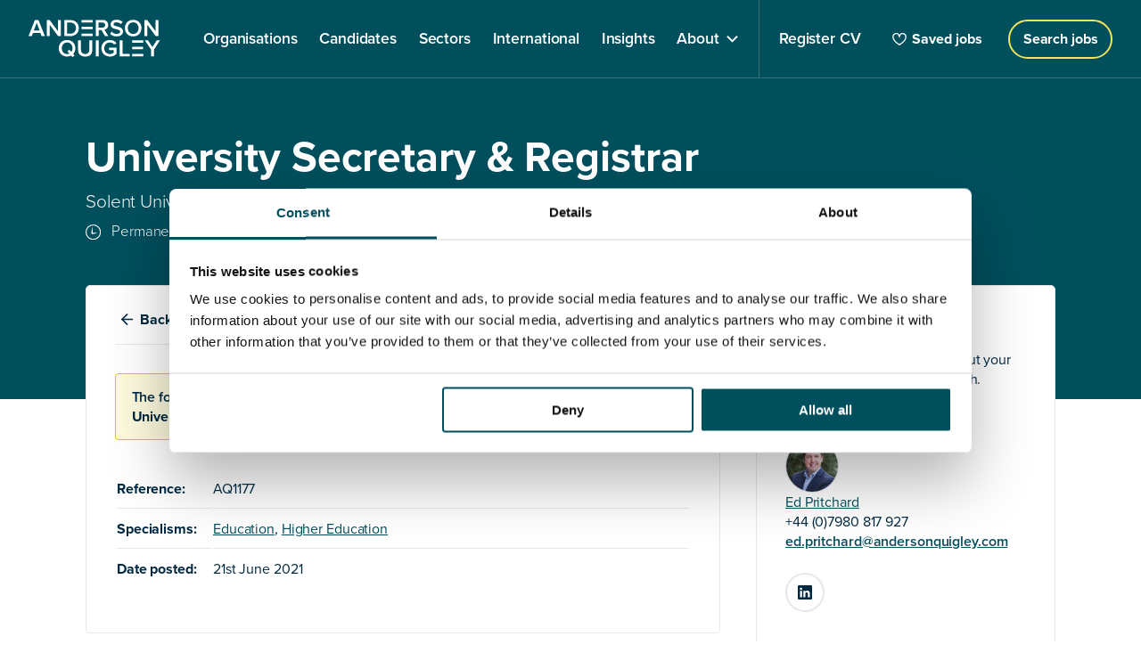

--- FILE ---
content_type: text/html; charset=UTF-8
request_url: https://andersonquigley.com/job/aq1177/
body_size: 7838
content:
<!doctype html>
<html class="no-js " lang="en-GB">
	<head>
		<meta charset="UTF-8">
		<meta http-equiv="X-UA-Compatible" content="IE=edge">
		<title>University Secretary &amp; Registrar, Solent University, Southampton, UK | AQ Job</title>
		<meta name="viewport" content="width=device-width, initial-scale=1">
		<link rel="stylesheet" href="https://andersonquigley.com/content/themes/andersonquigley/assets/dist/main.css?v=feac427dcd3fbddc273994ea8d0e2f8d">
		
		<script id="site-settings" type="application/json">{"homeUrl":"https://andersonquigley.com","searchUrl":"https://andersonquigley.com/apply/","registerUrl":"https://andersonquigley.com/register/","templateUri":"https://andersonquigley.com/content/themes/andersonquigley/"}</script>
		<meta name='robots' content='index, follow, max-image-preview:large, max-snippet:-1, max-video-preview:-1' />
		
			<!-- This site is optimized with the Yoast SEO Premium plugin v23.1 (Yoast SEO v23.1) - https://yoast.com/wordpress/plugins/seo/ -->
			<meta name="description" content="Solent University, Southampton seeks to appoint University Secretary &amp; Registrar to join their leadership team. Job located in UK." />
			<link rel="canonical" href="https://andersonquigley.com/job/aq1177/" />
			<meta property="og:locale" content="en_GB" />
			<meta property="og:type" content="article" />
			<meta property="og:title" content="University Secretary &amp; Registrar, Solent University, Southampton, UK | AQ Jobs" />
			<meta property="og:description" content="Solent University, Southampton seeks to appoint University Secretary &amp; Registrar to join their leadership team. Job located in UK." />
			<meta property="og:url" content="https://andersonquigley.com/job/aq1177/" />
			<meta property="og:site_name" content="Anderson Quigley" />
			<meta property="og:image" content="https://andersonquigley.com/content/uploads/2023/06/seo-default.jpg" />
			<meta property="og:image:width" content="2000" />
			<meta property="og:image:height" content="1125" />
			<meta property="og:image:type" content="image/jpeg" />
			<meta name="twitter:card" content="summary_large_image" />
			<meta name="twitter:site" content="@andersonquigley" />
			<script type="application/ld+json" class="yoast-schema-graph">{"@context":"https://schema.org","@graph":[{"@type":"WebPage","@id":"https://andersonquigley.com/job/aq1177/","url":"https://andersonquigley.com/job/aq1177/","name":"University Secretary & Registrar, Solent University, Southampton, UK | AQ Job","isPartOf":{"@id":"https://andersonquigley.com/#website"},"datePublished":"2021-06-21T10:17:00+00:00","dateModified":"2021-06-21T10:17:00+00:00","description":"Solent University, Southampton seeks to appoint University Secretary & Registrar to join their leadership team. Job located in UK.","breadcrumb":{"@id":"https://andersonquigley.com/job/aq1177/#breadcrumb"},"inLanguage":"en-GB","potentialAction":[{"@type":"ReadAction","target":["https://andersonquigley.com/job/aq1177/"]}]},{"@type":"BreadcrumbList","@id":"https://andersonquigley.com/job/aq1177/#breadcrumb","itemListElement":[{"@type":"ListItem","position":1,"name":"Home","item":"https://andersonquigley.com/"},{"@type":"ListItem","position":2,"name":"AQ1177 – University Secretary &#038; Registrar"}]},{"@type":"WebSite","@id":"https://andersonquigley.com/#website","url":"https://andersonquigley.com/","name":"Anderson Quigley","description":"Supporting people &amp; organisations for a better society","publisher":{"@id":"https://andersonquigley.com/#organization"},"potentialAction":[{"@type":"SearchAction","target":{"@type":"EntryPoint","urlTemplate":"https://andersonquigley.com/?s={search_term_string}"},"query-input":"required name=search_term_string"}],"inLanguage":"en-GB"},{"@type":"Organization","@id":"https://andersonquigley.com/#organization","name":"Anderson Quigley","url":"https://andersonquigley.com/","logo":{"@type":"ImageObject","inLanguage":"en-GB","@id":"https://andersonquigley.com/#/schema/logo/image/","url":"https://andersonquigley.com/content/uploads/2023/06/aq-logo-tile.jpg","contentUrl":"https://andersonquigley.com/content/uploads/2023/06/aq-logo-tile.jpg","width":2000,"height":2000,"caption":"Anderson Quigley"},"image":{"@id":"https://andersonquigley.com/#/schema/logo/image/"},"sameAs":["https://x.com/andersonquigley","https://www.linkedin.com/company/andersonquigley"]}]}</script>
			<!-- / Yoast SEO Premium plugin. -->
		
		
		<style id='wp-img-auto-sizes-contain-inline-css' type='text/css'>
		img:is([sizes=auto i],[sizes^="auto," i]){contain-intrinsic-size:3000px 1500px}
		/*# sourceURL=wp-img-auto-sizes-contain-inline-css */
		</style>
		<style id='classic-theme-styles-inline-css' type='text/css'>
		/*! This file is auto-generated */
		.wp-block-button__link{color:#fff;background-color:#32373c;border-radius:9999px;box-shadow:none;text-decoration:none;padding:calc(.667em + 2px) calc(1.333em + 2px);font-size:1.125em}.wp-block-file__button{background:#32373c;color:#fff;text-decoration:none}
		/*# sourceURL=/wp-includes/css/classic-themes.min.css */
		</style>
		<link rel="icon" href="https://andersonquigley.com/content/uploads/2024/09/cropped-AQ-Icon-32x32.jpg" sizes="32x32" />
		<link rel="icon" href="https://andersonquigley.com/content/uploads/2024/09/cropped-AQ-Icon-192x192.jpg" sizes="192x192" />
		<link rel="apple-touch-icon" href="https://andersonquigley.com/content/uploads/2024/09/cropped-AQ-Icon-180x180.jpg" />
		<meta name="msapplication-TileImage" content="https://andersonquigley.com/content/uploads/2024/09/cropped-AQ-Icon-270x270.jpg" />

					<script id="Cookiebot" src="https://consent.cookiebot.com/uc.js" data-cbid="0cc5c26a-85c0-41fa-8783-8de6ac2284b0" data-blockingmode="auto" type="text/javascript"></script>
		
		<!-- Google tag (gtag.js) -->
		<script async src="https://www.googletagmanager.com/gtag/js?id=G-M0XN47HRZ6"></script>
		<script>
			window.dataLayer = window.dataLayer || [];
			function gtag(){dataLayer.push(arguments);}
			gtag('js', new Date());
			gtag('config', 'G-M0XN47HRZ6');
		</script>
	<style id='global-styles-inline-css' type='text/css'>
:root{--wp--preset--aspect-ratio--square: 1;--wp--preset--aspect-ratio--4-3: 4/3;--wp--preset--aspect-ratio--3-4: 3/4;--wp--preset--aspect-ratio--3-2: 3/2;--wp--preset--aspect-ratio--2-3: 2/3;--wp--preset--aspect-ratio--16-9: 16/9;--wp--preset--aspect-ratio--9-16: 9/16;--wp--preset--color--black: #000000;--wp--preset--color--cyan-bluish-gray: #abb8c3;--wp--preset--color--white: #ffffff;--wp--preset--color--pale-pink: #f78da7;--wp--preset--color--vivid-red: #cf2e2e;--wp--preset--color--luminous-vivid-orange: #ff6900;--wp--preset--color--luminous-vivid-amber: #fcb900;--wp--preset--color--light-green-cyan: #7bdcb5;--wp--preset--color--vivid-green-cyan: #00d084;--wp--preset--color--pale-cyan-blue: #8ed1fc;--wp--preset--color--vivid-cyan-blue: #0693e3;--wp--preset--color--vivid-purple: #9b51e0;--wp--preset--gradient--vivid-cyan-blue-to-vivid-purple: linear-gradient(135deg,rgb(6,147,227) 0%,rgb(155,81,224) 100%);--wp--preset--gradient--light-green-cyan-to-vivid-green-cyan: linear-gradient(135deg,rgb(122,220,180) 0%,rgb(0,208,130) 100%);--wp--preset--gradient--luminous-vivid-amber-to-luminous-vivid-orange: linear-gradient(135deg,rgb(252,185,0) 0%,rgb(255,105,0) 100%);--wp--preset--gradient--luminous-vivid-orange-to-vivid-red: linear-gradient(135deg,rgb(255,105,0) 0%,rgb(207,46,46) 100%);--wp--preset--gradient--very-light-gray-to-cyan-bluish-gray: linear-gradient(135deg,rgb(238,238,238) 0%,rgb(169,184,195) 100%);--wp--preset--gradient--cool-to-warm-spectrum: linear-gradient(135deg,rgb(74,234,220) 0%,rgb(151,120,209) 20%,rgb(207,42,186) 40%,rgb(238,44,130) 60%,rgb(251,105,98) 80%,rgb(254,248,76) 100%);--wp--preset--gradient--blush-light-purple: linear-gradient(135deg,rgb(255,206,236) 0%,rgb(152,150,240) 100%);--wp--preset--gradient--blush-bordeaux: linear-gradient(135deg,rgb(254,205,165) 0%,rgb(254,45,45) 50%,rgb(107,0,62) 100%);--wp--preset--gradient--luminous-dusk: linear-gradient(135deg,rgb(255,203,112) 0%,rgb(199,81,192) 50%,rgb(65,88,208) 100%);--wp--preset--gradient--pale-ocean: linear-gradient(135deg,rgb(255,245,203) 0%,rgb(182,227,212) 50%,rgb(51,167,181) 100%);--wp--preset--gradient--electric-grass: linear-gradient(135deg,rgb(202,248,128) 0%,rgb(113,206,126) 100%);--wp--preset--gradient--midnight: linear-gradient(135deg,rgb(2,3,129) 0%,rgb(40,116,252) 100%);--wp--preset--font-size--small: 13px;--wp--preset--font-size--medium: 20px;--wp--preset--font-size--large: 36px;--wp--preset--font-size--x-large: 42px;--wp--preset--spacing--20: 0.44rem;--wp--preset--spacing--30: 0.67rem;--wp--preset--spacing--40: 1rem;--wp--preset--spacing--50: 1.5rem;--wp--preset--spacing--60: 2.25rem;--wp--preset--spacing--70: 3.38rem;--wp--preset--spacing--80: 5.06rem;--wp--preset--shadow--natural: 6px 6px 9px rgba(0, 0, 0, 0.2);--wp--preset--shadow--deep: 12px 12px 50px rgba(0, 0, 0, 0.4);--wp--preset--shadow--sharp: 6px 6px 0px rgba(0, 0, 0, 0.2);--wp--preset--shadow--outlined: 6px 6px 0px -3px rgb(255, 255, 255), 6px 6px rgb(0, 0, 0);--wp--preset--shadow--crisp: 6px 6px 0px rgb(0, 0, 0);}:where(.is-layout-flex){gap: 0.5em;}:where(.is-layout-grid){gap: 0.5em;}body .is-layout-flex{display: flex;}.is-layout-flex{flex-wrap: wrap;align-items: center;}.is-layout-flex > :is(*, div){margin: 0;}body .is-layout-grid{display: grid;}.is-layout-grid > :is(*, div){margin: 0;}:where(.wp-block-columns.is-layout-flex){gap: 2em;}:where(.wp-block-columns.is-layout-grid){gap: 2em;}:where(.wp-block-post-template.is-layout-flex){gap: 1.25em;}:where(.wp-block-post-template.is-layout-grid){gap: 1.25em;}.has-black-color{color: var(--wp--preset--color--black) !important;}.has-cyan-bluish-gray-color{color: var(--wp--preset--color--cyan-bluish-gray) !important;}.has-white-color{color: var(--wp--preset--color--white) !important;}.has-pale-pink-color{color: var(--wp--preset--color--pale-pink) !important;}.has-vivid-red-color{color: var(--wp--preset--color--vivid-red) !important;}.has-luminous-vivid-orange-color{color: var(--wp--preset--color--luminous-vivid-orange) !important;}.has-luminous-vivid-amber-color{color: var(--wp--preset--color--luminous-vivid-amber) !important;}.has-light-green-cyan-color{color: var(--wp--preset--color--light-green-cyan) !important;}.has-vivid-green-cyan-color{color: var(--wp--preset--color--vivid-green-cyan) !important;}.has-pale-cyan-blue-color{color: var(--wp--preset--color--pale-cyan-blue) !important;}.has-vivid-cyan-blue-color{color: var(--wp--preset--color--vivid-cyan-blue) !important;}.has-vivid-purple-color{color: var(--wp--preset--color--vivid-purple) !important;}.has-black-background-color{background-color: var(--wp--preset--color--black) !important;}.has-cyan-bluish-gray-background-color{background-color: var(--wp--preset--color--cyan-bluish-gray) !important;}.has-white-background-color{background-color: var(--wp--preset--color--white) !important;}.has-pale-pink-background-color{background-color: var(--wp--preset--color--pale-pink) !important;}.has-vivid-red-background-color{background-color: var(--wp--preset--color--vivid-red) !important;}.has-luminous-vivid-orange-background-color{background-color: var(--wp--preset--color--luminous-vivid-orange) !important;}.has-luminous-vivid-amber-background-color{background-color: var(--wp--preset--color--luminous-vivid-amber) !important;}.has-light-green-cyan-background-color{background-color: var(--wp--preset--color--light-green-cyan) !important;}.has-vivid-green-cyan-background-color{background-color: var(--wp--preset--color--vivid-green-cyan) !important;}.has-pale-cyan-blue-background-color{background-color: var(--wp--preset--color--pale-cyan-blue) !important;}.has-vivid-cyan-blue-background-color{background-color: var(--wp--preset--color--vivid-cyan-blue) !important;}.has-vivid-purple-background-color{background-color: var(--wp--preset--color--vivid-purple) !important;}.has-black-border-color{border-color: var(--wp--preset--color--black) !important;}.has-cyan-bluish-gray-border-color{border-color: var(--wp--preset--color--cyan-bluish-gray) !important;}.has-white-border-color{border-color: var(--wp--preset--color--white) !important;}.has-pale-pink-border-color{border-color: var(--wp--preset--color--pale-pink) !important;}.has-vivid-red-border-color{border-color: var(--wp--preset--color--vivid-red) !important;}.has-luminous-vivid-orange-border-color{border-color: var(--wp--preset--color--luminous-vivid-orange) !important;}.has-luminous-vivid-amber-border-color{border-color: var(--wp--preset--color--luminous-vivid-amber) !important;}.has-light-green-cyan-border-color{border-color: var(--wp--preset--color--light-green-cyan) !important;}.has-vivid-green-cyan-border-color{border-color: var(--wp--preset--color--vivid-green-cyan) !important;}.has-pale-cyan-blue-border-color{border-color: var(--wp--preset--color--pale-cyan-blue) !important;}.has-vivid-cyan-blue-border-color{border-color: var(--wp--preset--color--vivid-cyan-blue) !important;}.has-vivid-purple-border-color{border-color: var(--wp--preset--color--vivid-purple) !important;}.has-vivid-cyan-blue-to-vivid-purple-gradient-background{background: var(--wp--preset--gradient--vivid-cyan-blue-to-vivid-purple) !important;}.has-light-green-cyan-to-vivid-green-cyan-gradient-background{background: var(--wp--preset--gradient--light-green-cyan-to-vivid-green-cyan) !important;}.has-luminous-vivid-amber-to-luminous-vivid-orange-gradient-background{background: var(--wp--preset--gradient--luminous-vivid-amber-to-luminous-vivid-orange) !important;}.has-luminous-vivid-orange-to-vivid-red-gradient-background{background: var(--wp--preset--gradient--luminous-vivid-orange-to-vivid-red) !important;}.has-very-light-gray-to-cyan-bluish-gray-gradient-background{background: var(--wp--preset--gradient--very-light-gray-to-cyan-bluish-gray) !important;}.has-cool-to-warm-spectrum-gradient-background{background: var(--wp--preset--gradient--cool-to-warm-spectrum) !important;}.has-blush-light-purple-gradient-background{background: var(--wp--preset--gradient--blush-light-purple) !important;}.has-blush-bordeaux-gradient-background{background: var(--wp--preset--gradient--blush-bordeaux) !important;}.has-luminous-dusk-gradient-background{background: var(--wp--preset--gradient--luminous-dusk) !important;}.has-pale-ocean-gradient-background{background: var(--wp--preset--gradient--pale-ocean) !important;}.has-electric-grass-gradient-background{background: var(--wp--preset--gradient--electric-grass) !important;}.has-midnight-gradient-background{background: var(--wp--preset--gradient--midnight) !important;}.has-small-font-size{font-size: var(--wp--preset--font-size--small) !important;}.has-medium-font-size{font-size: var(--wp--preset--font-size--medium) !important;}.has-large-font-size{font-size: var(--wp--preset--font-size--large) !important;}.has-x-large-font-size{font-size: var(--wp--preset--font-size--x-large) !important;}
/*# sourceURL=global-styles-inline-css */
</style>
</head>
	<body>
		<!-- LinkedIn insight tag -->
		<script type="text/javascript"> _linkedin_partner_id = "3650314"; window._linkedin_data_partner_ids = window._linkedin_data_partner_ids || []; window._linkedin_data_partner_ids.push(_linkedin_partner_id); </script><script type="text/javascript"> (function(l) { if (!l){window.lintrk = function(a,b){window.lintrk.q.push([a,b])}; window.lintrk.q=[]} var s = document.getElementsByTagName("script")[0]; var b = document.createElement("script"); b.type = "text/javascript";b.async = true; b.src = "https://snap.licdn.com/li.lms-analytics/insight.min.js"; s.parentNode.insertBefore(b, s);})(window.lintrk); </script><noscript><img height="1" width="1" style="display:none;" alt="" src="https://px.ads.linkedin.com/collect/?pid=3650314&fmt=gif" /></noscript>


<header id="top" class="header bg--teal text-white">
	<div class="header__inner page-width--large grid space-between flex-center">
		<div class="grid flex-center">
			<a href="https://andersonquigley.com"><img class="header__logo" src="https://andersonquigley.com/content/themes/andersonquigley/assets/img/logo-white.svg" alt="Anderson Quigley"></a>
			<nav class="site-menu">
				<ul class="site-menu__nav no-list">
																	<li class="site-menu__item">
							<a  class="site-menu__link" href="https://andersonquigley.com/org/">
								<span class="site-menu__link__inner">Organisations</span>
							</a>
													</li>
																	<li class="site-menu__item">
							<a  class="site-menu__link" href="https://andersonquigley.com/candidates/">
								<span class="site-menu__link__inner">Candidates</span>
							</a>
													</li>
																	<li class="site-menu__item">
							<a  class="site-menu__link" href="https://andersonquigley.com/sectors/">
								<span class="site-menu__link__inner">Sectors</span>
							</a>
													</li>
																	<li class="site-menu__item">
							<a  class="site-menu__link" href="https://andersonquigley.com/international/">
								<span class="site-menu__link__inner">International</span>
							</a>
													</li>
																	<li class="site-menu__item">
							<a  class="site-menu__link" href="https://andersonquigley.com/latest/">
								<span class="site-menu__link__inner">Insights</span>
							</a>
													</li>
																	<li class="site-menu__item site-menu__item--children">
							<a  class="site-menu__link" href="#">
								<span class="site-menu__link__inner">About</span>
							</a>
																							<div class="site-menu__dropdown">
									<div class="site-menu__dropdown__inner page-width--small flex">
										<ul class="site-menu__dropdown-nav">
																							<li class="site-menu__dropdown-item">
													<a  href="https://andersonquigley.com/executive-search-consulting-team/" class="site-menu__dropdown-link">Our team</a>
												</li>
																							<li class="site-menu__dropdown-item">
													<a  href="https://andersonquigley.com/contact/" class="site-menu__dropdown-link">Contact us</a>
												</li>
																							<li class="site-menu__dropdown-item">
													<a  href="https://andersonquigley.com/diversity-inclusion-edi-executive-search-firm/" class="site-menu__dropdown-link">Diversity</a>
												</li>
																							<li class="site-menu__dropdown-item">
													<a  href="https://andersonquigley.com/join-us/" class="site-menu__dropdown-link">Join us</a>
												</li>
																					</ul>
																			</div>
								</div>
													</li>
										<li class="site-menu__item">
						<a href="https://andersonquigley.com/register/" class="site-menu__link">
							<span class="site-menu__link__inner">Register CV</span>
						</a>
					</li>
				</ul>
				<div class="nav-footer hide@medium">
					<ul class="nav-foooter__primary">
						<li><a href="https://andersonquigley.com/register/" class="text-white">Register cv</a></li>
					</ul>
					<ul class="nav-foooter__secondary">
													<li><a  href="https://andersonquigley.com/privacy-policy/" class="text-white underline--thin underline--white">Privacy policy</a></li>
													<li><a  href="https://andersonquigley.com/terms-of-use/" class="text-white underline--thin underline--white">Terms of use</a></li>
													<li><a  href="https://andersonquigley.com/modern-slavery/" class="text-white underline--thin underline--white">Modern Slavery</a></li>
													<li><a  href="https://andersonquigley.com/bullying-harassment/" class="text-white underline--thin underline--white">Bullying &#038; Harassment</a></li>
													<li><a  href="https://andersonquigley.com/cookies/" class="text-white underline--thin underline--white">Cookies</a></li>
											</ul>
				</div>
			</nav>
			<div class="site-menu__bg"></div>
		</div>

		<div class="site-menu-right text-white">
			<div id="saved-jobs-menu" class="saved-jobs-menu"></div>
			<a href="https://andersonquigley.com/apply/" class="button button--outline-yellow@small">
				<span class="hide@small">Roles</span>
				<span class="hide show@small">Search jobs</span>
			</a>
			<div class="mobile-nav hide@medium">
				<button id="nav-btn" class="navigation">
					<span></span>
					<span></span>
					<span></span>
				</button>
			</div>
		</div>
	</div>
</header>
<section class="apply-header bg--teal text-white">
    <div class="apply-header__inner page-width grid">
        <div class="col-8@medium first-last">
            <h1 class="apply-header__title">
            	University Secretary & Registrar        	</h1>
            <h4 class="apply-header__company">Solent University, Southampton</h4>
            <ul class="apply-header__meta single-job__meta">
            	            		<li>
            			<i class="icon--duration icon-white margin-right-1"></i>
            			Permanent            		</li>
            	
            	
            	            </ul>
        </div>
            </div>
</section>

<section class="page-width">
    <div class="grid grid--gutter apply-content">
        <div class="col-8@medium">
            <!-- About -->
            <div class="bg--white text-dark box-padding rounded border--lightgrey margin-bottom-5">
                <div class="jobs-back grid flex-center space-between">
                    <a href="javascript:history.back()" class="button button--negative simple--arrow">
                    	Back<span class="hide inline@small">&nbsp;to job search</span>
                    </a>
                    <div 
                    	class="js-saved-jobs-button-component" 
                    	data-id="db6744f0-c2ab-43b5-8ae4-d4c05cf56011" 
                    	data-title="University Secretary & Registrar" 
                    	data-subtitle="Solent University, Southampton"
                    	data-href="https://andersonquigley.com/job/aq1177/"
                    ></div>
                </div>

                                	<div class="message-box margin-top-4">
                		The following job is no longer available:<br>
                		<strong>University Secretary & Registrar</strong>
                	</div>
                
                	                <table class="margin-top-4 mobile-block">
	                		                		<tr>
	                			<td><strong>Reference:</strong></td><td>AQ1177</td>	
	                		</tr>
		                	                		<tr>
	                			<td><strong>Specialisms:</strong></td><td><a href="https://andersonquigley.com/apply/?specialism=989">Education</a>, <a href="https://andersonquigley.com/apply/?specialism=55160">Higher Education</a></td>	
	                		</tr>
		                	                		<tr>
	                			<td><strong>Date posted:</strong></td><td>21st June 2021</td>	
	                		</tr>
		                	                </table>
	            
	            
		                    </div>

            
            <div class="js-company-jobs-pane" data-search-url="https://andersonquigley.com/apply/" data-company="028eddbe-094d-4378-8a55-a74eac2f5ee2"></div>
        </div>

        <div class="apply-sidebar col-4@medium padding-bottom-3">
        	
	




<div class="bg--white box-padding rounded border--lightgrey">
			<div class="first-last margin-bottom-3">
							<h6 class="heading-6 bold">Any questions?</h6>
						<p>If you have any questions about your application, please get in touch.</p>
		</div>
	
			<div>
			<h6 class="heading-6 bold">Contact</h6>
					<div class="grid">
							<div class="contact-thumb">
					<img 
						src="https://andersonquigley.com/content/uploads/2022/08/socialmediaAQ_09_21_036.jpg" 
						srcset="https://andersonquigley.com/content/uploads/2022/08/socialmediaAQ_09_21_036-300x300.jpg 300w, https://andersonquigley.com/content/uploads/2022/08/socialmediaAQ_09_21_036-150x150.jpg 150w, https://andersonquigley.com/content/uploads/2022/08/socialmediaAQ_09_21_036.jpg 709w" 
						sizes="400px"
						alt="" 
						class="object-fit"
					>
				</div>
						<div class="contact-info">
				<p class="margin-0"><a href="https://andersonquigley.com/team/ed-pritchard/">Ed Pritchard</a></p>
				<p class="margin-0">+44 (0)7980 817 927</p>				<a href="mailto:ed.pritchard@andersonquigley.com">ed.pritchard@andersonquigley.com</a>									<div class="button-row margin-top-3">
													<a href="https://www.linkedin.com/in/edpritchard/" target="_blank" class="button button--outline button--grey button--icon-only button--icon-linkedin">LinkedIn</a>
																	</div>
							</div>  
		</div>
			</div>
	</div>        </div>
    </div>
</section>


<footer>
	<div class="footer page-width">
		<div class="grid grid--gutter--horizontal">
											<div class="footer-menu col-3@medium">
											<a href="https://andersonquigley.com/org/"  class="footer-menu__title underline--thin underline--blue">Organisations</a>
																<ul class="footer-menu__nav">
																							<li class="footer-menu__item">
									<a href="https://andersonquigley.com/org/executive-management-recruitment-agency/"  class="footer-menu__link underline--thin underline--grey">Executive Search &#038; Selection</a>
								</li>
																							<li class="footer-menu__item">
									<a href="https://andersonquigley.com/org/interim-management-executive-search-firm/"  class="footer-menu__link underline--thin underline--grey">Interim management</a>
								</li>
													</ul>
									</div>
											<div class="footer-menu col-3@medium">
											<a href="https://andersonquigley.com/candidates/"  class="footer-menu__title underline--thin underline--blue">Candidates</a>
																<ul class="footer-menu__nav">
																							<li class="footer-menu__item">
									<a href="https://andersonquigley.com/apply/"  class="footer-menu__link underline--thin underline--grey">Search roles</a>
								</li>
																							<li class="footer-menu__item">
									<a href="https://andersonquigley.com/register/"  class="footer-menu__link underline--thin underline--grey">Register CV</a>
								</li>
													</ul>
									</div>
											<div class="footer-menu col-3@medium">
											<span class="footer-menu__title">About</span>
																<ul class="footer-menu__nav">
																							<li class="footer-menu__item">
									<a href="https://andersonquigley.com/executive-search-consulting-team/"  class="footer-menu__link underline--thin underline--grey">Our team</a>
								</li>
																							<li class="footer-menu__item">
									<a href="https://andersonquigley.com/latest/"  class="footer-menu__link underline--thin underline--grey">News & events</a>
								</li>
																							<li class="footer-menu__item">
									<a href="https://andersonquigley.com/sectors/"  class="footer-menu__link underline--thin underline--grey">Sectors</a>
								</li>
																							<li class="footer-menu__item">
									<a href="https://andersonquigley.com/join-us/"  class="footer-menu__link underline--thin underline--grey">Join us</a>
								</li>
																							<li class="footer-menu__item">
									<a href="https://andersonquigley.com/diversity-inclusion-edi-executive-search-firm/"  class="footer-menu__link underline--thin underline--grey">Diversity</a>
								</li>
													</ul>
									</div>
						<div class="footer-menu footer-menu--social col-3@medium">
				<span class="footer-menu__title">Stay connected</span>
				<ul class="footer-menu__nav">
																<li class="footer-menu__item">
							<a href="https://www.linkedin.com/company/andersonquigley/" class="footer-menu__link--social" target="_blank">
								<svg width="17" height="17" viewBox="0 0 17 17" fill="none" xmlns="http://www.w3.org/2000/svg">
									<path d="M15.7458 0.000146385H1.25611C1.09363 -0.00235316 0.932251 0.0271792 0.781187 0.0870569C0.630123 0.146935 0.492333 0.235985 0.375689 0.349121C0.259044 0.462257 0.16583 0.597264 0.101368 0.74643C0.0369068 0.895596 0.00246167 1.056 0 1.21848V15.7818C0.00546898 16.1098 0.140767 16.4222 0.376232 16.6506C0.611697 16.879 0.928114 17.0047 1.25611 17.0001H15.7458C16.0736 17.0047 16.3898 16.8789 16.625 16.6505C16.8601 16.4221 16.995 16.1096 17 15.7818V1.21848C16.9978 1.05609 16.9636 0.895726 16.8993 0.746571C16.8351 0.597417 16.742 0.462396 16.6255 0.349235C16.509 0.236075 16.3714 0.146996 16.2204 0.0870951C16.0695 0.0271944 15.9082 -0.00235202 15.7458 0.000146385ZM5.15478 14.2291H2.58589V6.55459H5.15478V14.2291ZM3.86844 5.50626H3.85144C2.99011 5.50626 2.431 4.91692 2.431 4.18404C2.431 3.45115 3.00711 2.86181 3.88544 2.86181C4.76378 2.86181 5.304 3.42848 5.321 4.18404C5.338 4.93959 4.76567 5.50626 3.86844 5.50626ZM14.4141 14.2291H11.8452V10.1227C11.8452 9.09137 11.4674 8.38681 10.5457 8.38681C10.2545 8.38737 9.97068 8.47862 9.73373 8.64787C9.49677 8.81713 9.31842 9.05598 9.22344 9.33126C9.15578 9.53113 9.1263 9.74194 9.13656 9.9527V14.2291H6.57522C6.57522 14.2291 6.60922 7.27426 6.57522 6.55459H9.14222V7.64259C9.3756 7.24022 9.71451 6.90929 10.1223 6.68557C10.5302 6.46185 10.9914 6.35386 11.4561 6.37326C13.1561 6.37326 14.4141 7.4707 14.4141 9.82992V14.2291ZM9.12522 7.66715L9.14222 7.64259V7.66715H9.12522Z" fill="#A5AEB0"/>
								</svg>	
								<span class="underline--thin underline--grey">LinkedIn</span>
							</a>
						</li>
									</ul>
			</div>
		</div>
	</div>
	<div class="bg--teal padding-y-5">
		<div class="page-width">
			<div class="site-info">
				<div class="site-info__top">
					<div class="grid">
													<div class="footer-logos footer-logos__left grid">
																	<div class="footer-logo">
										<img 
											class="footer-logo__img" 
											src="https://andersonquigley.com/content/uploads/2022/09/CCS_WHITE_Supplier_AW.svg"
											srcset=""
											sizes="400px"
											role="presentation" 
											alt=""
											style=""
										>
									</div>
																	<div class="footer-logo">
										<img 
											class="footer-logo__img" 
											src="https://andersonquigley.com/content/uploads/2022/09/rec-member-v2.png"
											srcset="https://andersonquigley.com/content/uploads/2022/09/rec-member-v2-300x75.png 300w, https://andersonquigley.com/content/uploads/2022/09/rec-member-v2-768x191.png 768w, https://andersonquigley.com/content/uploads/2022/09/rec-member-v2.png 893w"
											sizes="400px"
											role="presentation" 
											alt=""
											style=""
										>
									</div>
																	<div class="footer-logo">
										<img 
											class="footer-logo__img" 
											src="https://andersonquigley.com/content/uploads/2025/02/iim-white.png"
											srcset="https://andersonquigley.com/content/uploads/2025/02/iim-white-300x142.png 300w, https://andersonquigley.com/content/uploads/2025/02/iim-white.png 457w"
											sizes="400px"
											role="presentation" 
											alt=""
											style=""
										>
									</div>
																	<div class="footer-logo">
										<img 
											class="footer-logo__img" 
											src="https://andersonquigley.com/content/uploads/2025/02/dc-badge-white.png"
											srcset="https://andersonquigley.com/content/uploads/2025/02/dc-badge-white-300x138.png 300w, https://andersonquigley.com/content/uploads/2025/02/dc-badge-white-1024x471.png 1024w, https://andersonquigley.com/content/uploads/2025/02/dc-badge-white-768x353.png 768w, https://andersonquigley.com/content/uploads/2025/02/dc-badge-white-1000x460.png 1000w, https://andersonquigley.com/content/uploads/2025/02/dc-badge-white.png 1150w"
											sizes="400px"
											role="presentation" 
											alt=""
											style=""
										>
									</div>
																	<div class="footer-logo">
										<img 
											class="footer-logo__img" 
											src=""
											srcset=""
											sizes="400px"
											role="presentation" 
											alt=""
											style=""
										>
									</div>
																	<div class="footer-logo">
										<img 
											class="footer-logo__img" 
											src=""
											srcset=""
											sizes="400px"
											role="presentation" 
											alt=""
											style=""
										>
									</div>
																	<div class="footer-logo">
										<img 
											class="footer-logo__img" 
											src=""
											srcset=""
											sizes="400px"
											role="presentation" 
											alt=""
											style=""
										>
									</div>
															</div>
																	</div>
				</div>
				<div class="site-info__bottom">
					<div class="site-info__bottom__left">
						<ul class="site-info__nav">
															<li><a  href="https://andersonquigley.com/privacy-policy/" class="text-white underline--thin underline--white">Privacy policy</a></li>
															<li><a  href="https://andersonquigley.com/terms-of-use/" class="text-white underline--thin underline--white">Terms of use</a></li>
															<li><a  href="https://andersonquigley.com/modern-slavery/" class="text-white underline--thin underline--white">Modern Slavery</a></li>
															<li><a  href="https://andersonquigley.com/bullying-harassment/" class="text-white underline--thin underline--white">Bullying &#038; Harassment</a></li>
															<li><a  href="https://andersonquigley.com/cookies/" class="text-white underline--thin underline--white">Cookies</a></li>
														<li><a href="javascript: window.Cookiebot && Cookiebot.renew()" class="text-white underline--thin underline--white">Edit cookie consent</a></li>
						</ul>
						<p class="site-info__copyright hide show@medium">©andersonquigley 2026</p>					
					</div>

					<div class="site-info__logo">
						<a href="https://andersonquigley.com"><img src="https://andersonquigley.com/content/themes/andersonquigley/assets/img/logo-white.svg" alt="Anderson Quigley"></a>
					</div>

					<div class="site-info__bottom__right">
													<address class="site-info__address"><span>Anderson Quigley<br></span>
<span>Tintagel House<br></span>
<span>92 Albert Embankment<br></span>
<span>London SE1 7TY<br></span></address>
																			<p class="site-info__phone">+44 (0)20 3457 0948</p>	
												<p class="site-info__copyright hide@medium">©andersonquigley 2026</p> 
					</div>
				</div>	
			</div>
		</div>
	</div>
</footer>				<script type="speculationrules">
{"prefetch":[{"source":"document","where":{"and":[{"href_matches":"/*"},{"not":{"href_matches":["/wordpress/wp-*.php","/wordpress/wp-admin/*","/content/uploads/*","/content/*","/content/plugins/*","/content/themes/andersonquigley/*","/*\\?(.+)"]}},{"not":{"selector_matches":"a[rel~=\"nofollow\"]"}},{"not":{"selector_matches":".no-prefetch, .no-prefetch a"}}]},"eagerness":"conservative"}]}
</script>
		<script data-cookieconsent="ignore" src="https://andersonquigley.com/content/themes/andersonquigley/assets/vendor/flickity.pkgd.min.js"></script>
		<script data-cookieconsent="ignore" src="https://andersonquigley.com/content/themes/andersonquigley/assets/dist/main.js?v=0eced9c75880b4daef557bf0b78d1024"></script>
	</body>
</html>

--- FILE ---
content_type: text/css
request_url: https://andersonquigley.com/content/themes/andersonquigley/assets/dist/main.css?v=feac427dcd3fbddc273994ea8d0e2f8d
body_size: 16816
content:
.tns-outer{padding:0!important}.tns-outer [hidden]{display:none!important}.tns-outer [aria-controls],.tns-outer [data-action]{cursor:pointer}.tns-slider{transition:all 0s}.tns-slider>.tns-item{box-sizing:border-box}.tns-horizontal.tns-subpixel{white-space:nowrap}.tns-horizontal.tns-subpixel>.tns-item{display:inline-block;vertical-align:top;white-space:normal}.tns-horizontal.tns-no-subpixel:after{clear:both;content:"";display:table}.tns-horizontal.tns-no-subpixel>.tns-item{float:left}.tns-horizontal.tns-carousel.tns-no-subpixel>.tns-item{margin-right:-100%}.tns-gallery,.tns-no-calc{left:0;position:relative}.tns-gallery{min-height:1px}.tns-gallery>.tns-item{left:-100%;position:absolute;transition:opacity 0s,-webkit-transform 0s;transition:transform 0s,opacity 0s;transition:transform 0s,opacity 0s,-webkit-transform 0s}.tns-gallery>.tns-slide-active{left:auto!important;position:relative}.tns-gallery>.tns-moving{transition:all .25s}.tns-autowidth{display:inline-block}.tns-lazy-img{opacity:.6;transition:opacity .6s}.tns-lazy-img.tns-complete{opacity:1}.tns-ah{transition:height 0s}.tns-ovh{overflow:hidden}.tns-visually-hidden{left:-10000em;position:absolute}.tns-transparent{opacity:0;visibility:hidden}.tns-fadeIn{filter:alpha(opacity=100);opacity:1;z-index:0}.tns-fadeOut,.tns-normal{filter:alpha(opacity=0);opacity:0;z-index:-1}.tns-vpfix{white-space:nowrap}.tns-vpfix>div,.tns-vpfix>li{display:inline-block}.tns-t-subp2{height:10px;margin:0 auto;overflow:hidden;position:relative;width:310px}.tns-t-ct{position:absolute;right:0;width:2333.3333333%;width:2333.33333%}.tns-t-ct:after{clear:both;content:"";display:table}.tns-t-ct>div{float:left;height:10px;width:1.4285714%;width:1.42857%}@keyframes fadeIn{0%{opacity:0}to{opacity:1}}.onload--fadeIn{animation-delay:.2s;animation-duration:.5s;animation-fill-mode:backwards;animation-name:fadeIn}body,html{margin:0;padding:0}body{min-width:20em}*{box-sizing:border-box}img,video{display:block}button,input{font-family:inherit}@font-face{font-family:Proxima Nova;font-weight:100;src:url(../fonts/5596764/122f8a1b-fa6b-4246-8d37-911edb4ac556.woff2) format("woff2"),url(../fonts/5596764/0f51d8b8-bda2-4557-9b56-0a4e94ab63d9.woff) format("woff")}@font-face{font-family:Proxima Nova;font-weight:300;src:url(../fonts/5596735/b38b8bd9-d96f-4bf9-add1-adbd2b08b802.woff2) format("woff2"),url(../fonts/5596735/52ed7b2d-8a31-4b18-a1d5-8685608b0889.woff) format("woff")}@font-face{font-family:Proxima Nova;font-weight:500;src:url(../fonts/5738932/c7dcb253-8dca-459b-aaa9-afef9131ef22.woff2) format("woff2"),url(../fonts/5738932/390be235-bf11-42ee-8ba1-2dd10ca6a4ac.woff) format("woff")}@font-face{font-family:Proxima Nova;font-weight:700;src:url(../fonts/5596920/cc85d073-4dcf-4ecd-9804-40c34e631e2b.woff2) format("woff2"),url(../fonts/5596920/332136cf-33d0-43fb-97ee-49c7742489ff.woff) format("woff")}@font-face{font-family:Proxima Nova;font-weight:900;src:url(../fonts/5596977/c8e0146f-ebf2-4e86-bd3d-047c9a5e5dac.woff2) format("woff2"),url(../fonts/5596977/e7972ec4-f161-406c-be4c-f32e884989e7.woff) format("woff")}h1,h2,h3,h4,h5,h6{font-size:inherit;font-weight:700}html{color:#002941;font-family:Proxima Nova,-apple-system,system-ui,Segoe UI,Roboto,Ubuntu,Cantarell,Noto Sans,sans-serif,BlinkMacSystemFont;letter-spacing:-.007em;line-height:1.4}address,blockquote,caption,dd,details,dl,dt,li,p,pre,summary,table{font-size:1em;font-weight:300}p:last-child{margin-bottom:0}.heading-1{font-size:2em;font-weight:900;line-height:1.05;margin-bottom:.4em;margin-top:.6em}@media (min-width:25em){.heading-1{font-size:1.9em}}@media (min-width:38em){.heading-1{font-size:2.6em}}@media (min-width:62em){.heading-1{font-size:3em}}@media (min-width:80em){.heading-1{font-size:3.33em}}.heading-2{font-size:1.8em;line-height:1.05;margin-bottom:.4em;margin-top:.6em}@media (min-width:25em){.heading-2{font-size:1.8em}}@media (min-width:38em){.heading-2{font-size:2.3em}}@media (min-width:62em){.heading-2{font-size:3em}}.heading-3{font-size:1.45em;line-height:1.05;margin-bottom:.4em;margin-top:.6em}@media (min-width:25em){.heading-3{font-size:1.6em}}@media (min-width:38em){.heading-3{font-size:1.9em}}@media (min-width:62em){.heading-3{font-size:2.4em}}@media (min-width:80em){.heading-3{font-size:2.5em}}.heading-4{font-size:1.35em;line-height:1.1;margin-bottom:.4em;margin-top:.6em}@media (min-width:25em){.heading-4{font-size:1.5em}}@media (min-width:38em){.heading-4{font-size:1.7em}}@media (min-width:62em){.heading-4{font-size:2.15em}}@media (min-width:80em){.heading-4{font-size:2.25em}}.heading-5{font-size:1.22em;line-height:1.2;margin-bottom:.4em;margin-top:.6em}@media (min-width:25em){.heading-5{font-size:1.15em}}@media (min-width:38em){.heading-5{font-size:1.3em}}@media (min-width:62em){.heading-5{font-size:1.5em}}.heading-6{font-size:1.15em;line-height:1.3;margin-bottom:.4em;margin-top:.6em}@media (min-width:25em){.heading-6{font-size:1.15em}}@media (min-width:38em){.heading-6{font-size:1.2em}}b,strong{font-weight:700}.p--large{font-size:1.1em}.p--x-large{font-size:1.3em}.text-main h1,.text-main h2,.text-main h3,.text-main h4,.text-main h5,.text-main h6{font-size:inherit;font-weight:900}.text-main h1{font-size:2.2em;font-weight:900;line-height:1.05;margin-bottom:.4em;margin-top:.6em}@media (min-width:25em){.text-main h1{font-size:2.2em}}@media (min-width:38em){.text-main h1{font-size:2.4em}}@media (min-width:62em){.text-main h1{font-size:2.6em}}@media (min-width:80em){.text-main h1{font-size:2.8em}}.text-main h2{font-size:2em;line-height:1.05;margin-bottom:.4em;margin-top:.6em}@media (min-width:25em){.text-main h2{font-size:2em}}@media (min-width:38em){.text-main h2{font-size:2.2em}}@media (min-width:62em){.text-main h2{font-size:2.4em}}.text-main h3{font-size:1.8em;line-height:1.05;margin-bottom:.4em;margin-top:.6em}@media (min-width:25em){.text-main h3{font-size:1.8em}}@media (min-width:38em){.text-main h3{font-size:2em}}@media (min-width:62em){.text-main h3{font-size:2.2em}}.text-main h4{font-size:1.4em;line-height:1.1;margin-bottom:.4em;margin-top:1em}@media (min-width:25em){.text-main h4{font-size:1.4em}}@media (min-width:38em){.text-main h4{font-size:1.6em}}@media (min-width:62em){.text-main h4{font-size:1.8em}}@media (min-width:80em){.text-main h4{font-size:2em}}.text-main h5{font-size:1.2em;line-height:1.2;margin-bottom:.4em;margin-top:.6em}@media (min-width:25em){.text-main h5{font-size:1.2em}}@media (min-width:38em){.text-main h5{font-size:1.4em}}@media (min-width:62em){.text-main h5{font-size:1.6em}}.text-main h6{font-size:1.1em;line-height:1.3;margin-bottom:.4em;margin-top:.6em}@media (min-width:25em){.text-main h6{font-size:1.15em}}@media (min-width:38em){.text-main h6{font-size:1.3em}}.text-main li,.text-main p{font-size:1em;font-weight:300}.text-main a{font-weight:500}.text-main ol,.text-main ul{padding:0 0 0 20px}.text-main li{margin-bottom:.2em}.text-main blockquote{background:#f6f8f9;border-left:4px solid #b3cace;margin:0;padding:1em}.text-main blockquote>:first-child{margin-top:0!important}.text-main blockquote>:last-child{margin-bottom:0!important}@media (min-width:62em){.text-main blockquote{padding:1.5em}}.text-simple h1,.text-simple h2,.text-simple h3,.text-simple h4,.text-simple h5,.text-simple h6{font-size:inherit;margin:1.5em 0}.text-simple h1 b,.text-simple h2 b,.text-simple h3 b,.text-simple h4 b,.text-simple h5 b,.text-simple h6 b{font-weight:inherit}.text-simple h1,.text-simple h2{font-size:1.3em}.text-simple h3{font-size:1.2em}.text-simple h4{font-size:1.1em}.text-simple h5,.text-simple h6{font-size:1em}.text-simple li,.text-simple p{font-size:inherit}.text-simple ol,.text-simple ul{padding:0 0 0 20px}.text-simple li{margin-bottom:.6em}.text-simple blockquote{background:#f6f8f9;border-left:4px solid #b3cace;margin:0;padding:1em}.text-simple blockquote>:first-child{margin-top:0!important}.text-simple blockquote>:last-child{margin-bottom:0!important}@media (min-width:62em){.text-simple blockquote{padding:1.5em}}.text-main img,.text-simple img{height:auto!important;max-width:100%!important}.text-small{font-size:.9rem}.text-large{font-size:1.25rem}.text-white,.text-white a,.text-white strong{color:#fff}.text-teal{color:#004f5d}.text-grey{color:#a5aeb0}.text-lightgrey{color:#e4e8ed}.text-blue,.text-dark{color:#002941}.text-fade li,.text-fade p{color:#4e5a61}.bold{font-weight:700}.regular{font-weight:300}.light{font-weight:100}@media (min-width:62em){.outline{-webkit-text-stroke:1px #002941;text-stroke:1px #002941;color:transparent}}@media (-ms-high-contrast:active),(-ms-high-contrast:none){.outline{color:inherit}}@media (min-width:62em){.bg--blue .outline,.bg--teal .outline,.outline--white{-webkit-text-stroke:1px #002941;text-stroke:1px #002941;color:transparent}}@media (-ms-high-contrast:active),(-ms-high-contrast:none){.bg--blue .outline,.bg--teal .outline,.outline--white{color:inherit}}@media (min-width:62em){.bg--blue .outline,.bg--teal .outline,.outline--white{-webkit-text-stroke:1px #fff;text-stroke:1px #fff}}select{-webkit-font-smoothing:antialiased;font-smoothing:antialiased;-moz-osx-font-smoothing:grayscale;appearance:none;-webkit-appearance:none;background-color:#fff;background-image:url(../img/dropdown-arrow.svg),linear-gradient(180deg,#fff 0,#f9f9f9);background-position:right .7em top 50%,0 0;background-repeat:no-repeat,repeat;background-size:.65em auto,100%;border:1px solid #c3c5c7;border-radius:4px;box-sizing:border-box;color:#002941;display:block;font-family:inherit;font-size:inherit;font-weight:500;height:38px;letter-spacing:inherit;line-height:1em;margin:0;max-width:100%;overflow:hidden;padding:.6em 2.3em .5em .8em;text-overflow:ellipsis;white-space:nowrap;width:100%}select::-ms-expand{display:none}select:focus{-webkit-appearance:none;appearance:none;border:1px solid #0b92ab;box-shadow:inset 0 0 0 2px #0b92ab;box-shadow:inset 0 0 0 1px #0b92ab,0 0 5px 0 rgba(0,0,0,.2);-webkit-box-shadow:inset 0 0 0 1px #0b92ab,0 0 5px 0 rgba(0,0,0,.2);outline:none}select:-webkit-autofill,select::autofill{-webkit-box-shadow:inset 0 0 0 1000px hsla(0,0%,100%,.9)!important}select:-webkit-autofill,select::autofill{background:#fff}select option{font-weight:400}:root:lang(ar) select,:root:lang(iw) select,[dir=rtl] select{background-position:left .7em top 50%,0 0;padding:.6em .8em .5em 1.4em}select:disabled,select[aria-disabled=true]{background-image:url("data:image/svg+xml;charset=US-ASCII,%3Csvg%20xmlns%3D%22http%3A%2F%2Fwww.w3.org%2F2000%2Fsvg%22%20width%3D%22292.4%22%20height%3D%22292.4%22%3E%3Cpath%20fill%3D%22graytext%22%20d%3D%22M287%2069.4a17.6%2017.6%200%200%200-13-5.4H18.4c-5%200-9.3%201.8-12.9%205.4A17.6%2017.6%200%200%200%200%2082.2c0%205%201.8%209.3%205.4%2012.9l128%20127.9c3.6%203.6%207.8%205.4%2012.8%205.4s9.2-1.8%2012.8-5.4L287%2095c3.5-3.5%205.4-7.8%205.4-12.8%200-5-1.9-9.2-5.5-12.8z%22%2F%3E%3C%2Fsvg%3E"),linear-gradient(180deg,#fff 0,#f9f9f9);color:graytext}select:disabled:hover,select[aria-disabled=true]{border-color:#aaa}.select--large{height:3.125em}.\:select--outline-white select,.select--outline-white{background-color:transparent;background-image:url(../img/dropdown-arrow-white.svg);border-color:#fff;border-width:2px!important;box-shadow:none!important;color:#fff}.\:select--outline-white select:focus,.select--outline-white:focus{border-color:#f4e55c}.\:select--outline-white select option,.select--outline-white option{color:#000}.\:select--outline-blue select,.select--outline-blue{background-color:transparent;background-image:url(../img/dropdown-arrow-blue.svg);border-color:#002941;border-width:2px!important;box-shadow:none!important;color:#002941}.\:select--outline-blue select:focus,.select--outline-blue:focus{border-color:#002941}.select--max-width{max-width:13em}.select--autowidth{width:auto!important}label.radio{cursor:pointer;display:table;font-weight:300;padding:.3em 0 .3em 2.3em;position:relative;text-align:left}label.radio [type=radio]{appearance:none;-webkit-appearance:none;background:#fff;border:1px solid #8a9698;border-radius:100%;display:inline-block;height:1.35em;left:0;margin:0;position:absolute;top:.2em;transition:border .3s cubic-bezier(.19,1,.22,1);vertical-align:middle;width:1.35em}label.radio [type=radio]:focus{outline:3px solid #f4e55c}label.radio [type=radio]:hover{border-color:#002941}label.radio [type=radio]:after{background:transparent;border-radius:100%;content:"";display:block;height:50%;margin-left:25%;margin-top:25%;transition:all .3s cubic-bezier(.19,1,.22,1);width:50%}label.radio [type=radio]:checked{border-color:#002941}label.radio [type=radio]:checked:after{background:#002941;display:block}.radio--large{font-size:1.1em}.radio--large [type=radio]{font-size:1.15em}.checkbox__more,.radio__more{border-left:4px solid #e4e8ed;margin:.75em 0 .75em .45em;padding:.25em 0 .1em 1em}.checkbox__or,.radio__or{font-size:.7em;padding:.3em 0;text-transform:uppercase}.checkbox__description,.radio__description{font-size:.9em;font-weight:200;padding-bottom:.5em;padding-left:2.6em}.radio--large+.radio__description{padding-left:2.85em}.radio--large+.radio__or{padding:.4em .55em}label{display:block}[type=checkbox]{margin-right:.8em}input{letter-spacing:inherit;width:100%}input:-webkit-autofill{-webkit-box-shadow:inset 0 0 0 1000px hsla(0,0%,100%,.6)}:-ms-input-placeholder{-webkit-font-smoothing:antialiased;font-smoothing:antialiased;-moz-osx-font-smoothing:grayscale;color:#a5aeb0;font-size:.95em}::placeholder{-webkit-font-smoothing:antialiased;font-smoothing:antialiased;-moz-osx-font-smoothing:grayscale;color:#a5aeb0;font-size:.95em}.input--text,[type=date],[type=datetime-local],[type=datetime],[type=email],[type=month],[type=number],[type=password],[type=search],[type=tel],[type=text],[type=time],[type=url],[type=week],textarea{-webkit-font-smoothing:antialiased;font-smoothing:antialiased;-moz-osx-font-smoothing:grayscale;background:#fff;border:1px solid #c3c5c7;border-radius:3px;box-sizing:border-box;color:#002941;display:block;font-size:1em;font-weight:300;height:2.5rem;line-height:1.3;line-height:1em;outline:0;padding:.6em .8em .5em}.input--text:focus,[type=date]:focus,[type=datetime-local]:focus,[type=datetime]:focus,[type=email]:focus,[type=month]:focus,[type=number]:focus,[type=password]:focus,[type=search]:focus,[type=tel]:focus,[type=text]:focus,[type=time]:focus,[type=url]:focus,[type=week]:focus,textarea:focus{border:1px solid #0b92ab;box-shadow:inset 0 0 0 2px #0b92ab;box-shadow:inset 0 0 0 1px #0b92ab,0 0 5px 0 rgba(0,0,0,.2);-webkit-box-shadow:inset 0 0 0 1px #0b92ab,0 0 5px 0 rgba(0,0,0,.2)}.input--text:-webkit-autofill,.input--text::autofill,[type=date]:-webkit-autofill,[type=date]::autofill,[type=datetime-local]:-webkit-autofill,[type=datetime-local]::autofill,[type=datetime]:-webkit-autofill,[type=datetime]::autofill,[type=email]:-webkit-autofill,[type=email]::autofill,[type=month]:-webkit-autofill,[type=month]::autofill,[type=number]:-webkit-autofill,[type=number]::autofill,[type=password]:-webkit-autofill,[type=password]::autofill,[type=search]:-webkit-autofill,[type=search]::autofill,[type=tel]:-webkit-autofill,[type=tel]::autofill,[type=text]:-webkit-autofill,[type=text]::autofill,[type=time]:-webkit-autofill,[type=time]::autofill,[type=url]:-webkit-autofill,[type=url]::autofill,[type=week]:-webkit-autofill,[type=week]::autofill,textarea:-webkit-autofill,textarea::autofill{-webkit-box-shadow:inset 0 0 0 1000px hsla(0,0%,100%,.9)!important}.input--text:-webkit-autofill,.input--text::autofill,[type=date]:-webkit-autofill,[type=date]::autofill,[type=datetime-local]:-webkit-autofill,[type=datetime-local]::autofill,[type=datetime]:-webkit-autofill,[type=datetime]::autofill,[type=email]:-webkit-autofill,[type=email]::autofill,[type=month]:-webkit-autofill,[type=month]::autofill,[type=number]:-webkit-autofill,[type=number]::autofill,[type=password]:-webkit-autofill,[type=password]::autofill,[type=search]:-webkit-autofill,[type=search]::autofill,[type=tel]:-webkit-autofill,[type=tel]::autofill,[type=text]:-webkit-autofill,[type=text]::autofill,[type=time]:-webkit-autofill,[type=time]::autofill,[type=url]:-webkit-autofill,[type=url]::autofill,[type=week]:-webkit-autofill,[type=week]::autofill,textarea:-webkit-autofill,textarea::autofill{background:#fff}.input{margin:1.25em 0}.field-container--error,.input--error{border-left:4px solid #d23627;padding-left:1em}.input__label,.textarea__label{display:block;font-weight:500;margin-bottom:.25em}.input__field--error{border-color:#d23627}.field-container__error,.input__error{color:#d23627;display:block;font-size:.9em;margin-top:.8em}.birth-date--outer{display:block}.birth-date{display:inline-block;margin-right:1em;width:5em}.birth-date:last-of-type{margin-right:0}.birth-date input{text-align:center}.birth-date--year{width:9em}.checkbox{border-radius:4px;cursor:pointer;display:table;margin:0;overflow:hidden;position:relative}.checkbox input[type=checkbox]{appearance:none;-webkit-appearance:none;left:-100em;position:absolute;top:0}.checkbox__label{color:#002941;display:block;font-size:.9em;font-weight:300;padding-left:1.9em;position:relative;width:100%}.checkbox__label span{color:#a5aeb0;float:right;margin-left:.4em;opacity:1;position:relative}.checkbox__label:after,.checkbox__label:before{content:"";display:block;height:1.25em;left:0;position:absolute;top:50%;transform:translateY(-50%);width:1.25em}.checkbox__label:before{background:#fff;border:1px solid #8a9698;border-radius:4px;transition:border .3s cubic-bezier(.19,1,.22,1)}.checkbox:hover .checkbox__label:before{border-color:#002941}.checkbox input[type=checkbox]:checked~.checkbox__label:before{background:#002941;border-color:#002941}.checkbox__label:after{background:url(../img/tick-white.svg);background-position:50%;background-position:65% 44%;background-repeat:no-repeat;background-size:cover;background-size:70% 70%;transform:translateY(-50%) scale(0);transition:all .3s cubic-bezier(.19,1,.22,1)}.checkbox input[type=checkbox]:checked~.checkbox__label:after{transform:translateY(-50%) scale(1)}.checkbox--stack{padding:.35em 0;width:100%}@media (min-width:80em){.checkbox--stack{padding:.3em}}.checkbox--large{font-size:1.1em}.checkbox--button{background:rgba(0,79,93,.06);border:2px solid transparent;border-radius:5px;padding:.5em}.checkbox--button:hover{background:rgba(0,79,93,.09)}.checkbox--button:active{background:rgba(0,79,93,.13)}.checkbox--larger{font-size:1.3em;padding:.2em 0}.checkbox--larger .checkbox__label{padding-left:2.1em}.checkbox__description{padding-left:1.95em}.checkbox--large+.checkbox__description{padding-left:2.05em}.checkbox--larger+.checkbox__description{padding-left:2.75em}.checkbox--larger+.checkbox__or{padding:.4em .55em}textarea{font-family:Proxima Nova,-apple-system,system-ui,Segoe UI,Roboto,Ubuntu,Cantarell,Noto Sans,sans-serif,BlinkMacSystemFont;height:auto;line-height:1.5;padding:.8em;resize:none;width:100%}.form-error{color:#d23627;display:block;font-size:.9em;margin:.35em 0}.password-protection-form{margin:auto;max-width:30em}.password-protection-form label{display:block;font-weight:500;margin-bottom:.25em}.password-protection-form input{margin-top:.25em}.post-password-form{padding-bottom:1.3em;padding-top:1.3em}.post-password-form>:first-child{margin-top:0!important}.post-password-form>:last-child{margin-bottom:0!important}.file-upload{border:1px dashed #a5aeb0;border-radius:5px;display:-ms-flexbox;display:flex;height:170px;overflow:hidden;padding:.3em;text-align:center}.file-upload__center,.file-upload__inner{height:100%;width:100%}.file-upload__center{-ms-flex-pack:center;-ms-flex-align:center;align-items:center;display:-ms-flexbox;display:flex;-ms-flex-direction:column;flex-direction:column;justify-content:center}.file-upload__or{font-weight:100;margin-bottom:.2em}.file-upload--drag{background:#f9f9f9;border-color:#002941}.file-upload--drag .file-upload__title{opacity:.7}.file-upload--drag-over{background:#e0f2f5}.file-upload--disable-drag-over{cursor:not-allowed;opacity:.5}.file-upload--disable-drag-over,.file-upload--final,.file-upload--processing,.file-upload--uploading{background:#fbfbfb}.file-upload--final{border-color:#c3c5c7;border-style:solid}a{color:#004f5d}.external-link:after{background:url(../img/external-link-teal.svg);background-size:100% 100%;content:"";display:inline-block;height:.6em;margin-left:.3em;margin-right:.2em;width:.6em}.header{-webkit-font-smoothing:antialiased;font-smoothing:antialiased;-moz-osx-font-smoothing:grayscale;border-bottom:1px solid hsla(0,0%,100%,.2)}@media (min-width:62em){.header{position:relative;z-index:200}}.header ::selection{background:none}.header__logo{transition:opacity .25s cubic-bezier(.19,1,.22,1);width:6em}@media (min-width:38em){.header__logo{margin-right:1.5em;width:7.5em}}@media (min-width:72em){.header__logo{margin-right:3em;width:9.25em}}a:hover .header__logo{opacity:.7}.footer{border-top:1px solid #e4e8ed;padding:2em 0}@media (min-width:62em){.footer{padding:4em 0}}.footer-menu__nav{list-style:none;margin:0;padding:0}.footer-menu{margin:0 0 2em}.footer-menu--social{border-left:1px solid #e4e8ed}.footer-menu__title{font-size:.9em;letter-spacing:.1em;text-transform:uppercase}.footer-menu__item{margin-top:.5em}.footer-menu__link,.footer-menu__link--social{color:#a5aeb0;font-size:.8em;letter-spacing:.075em;text-transform:uppercase}.footer-menu__link--social{text-decoration:none}.footer-menu__link--social svg{margin-right:10px;position:relative;top:3px;width:15px}.footer-logos{margin:-.4em}.footer-logo{height:2.5em;margin:.4em;width:auto}.footer-logo:last-of-type{margin-right:0}@media (min-width:62em){.footer-logo{height:3.5em;width:auto}}.footer-logo__img{height:100%!important;width:auto!important}.site-info{position:relative}@media (max-width:37.99em){.site-info{padding-bottom:2em}}@media (min-width:38em){.site-info__top{padding-right:9em}}.site-info__logo{position:absolute;right:0;top:.5em}@media (max-width:37.99em){.site-info__logo{bottom:0;top:auto}}.site-info__logo img{height:auto;width:7em}@media (min-width:42em){.site-info__logo img{width:8.125em}}.footer-logos{margin-bottom:1em}@media (min-width:62em){.footer-logos{margin-bottom:0}}.footer-logos:last-child{margin-bottom:0}.site-info__logos img{display:inline-block;margin-right:1em;max-height:30px}@media (min-width:38em){.site-info__logos img{max-height:40px}}@media (min-width:62em){.site-info__logos img{max-height:60px}}.site-info__logos img:last-of-type{margin-right:0}.site-info__nav{list-style:none;margin:0;padding:0;transition:all .3s cubic-bezier(.19,1,.22,1)}.site-info__nav li{display:block;margin:.25em 0 0}@media (min-width:62em){.site-info__nav li{display:inline-block;margin:0 1.5em .5em 0}}.site-info__nav li:last-of-type{margin-right:0}.site-info__nav li a,.site-info__nav li span{letter-spacing:.075em;text-transform:uppercase}.site-info__nav li a{text-decoration:none}.site-info__bottom{color:#fff;letter-spacing:.075em;text-transform:uppercase}@media (min-width:74em){.site-info__bottom{-ms-flex-pack:justify;display:-ms-flexbox;display:flex;justify-content:space-between}}.site-info__bottom__left,.site-info__bottom__right{font-size:.7em;margin:2em 0}@media (min-width:74em){.site-info__bottom__left,.site-info__bottom__right{font-size:.65em}}@media (min-width:80em){.site-info__bottom__left,.site-info__bottom__right{font-size:.75em}}@media (min-width:74em){.site-info__bottom__right{text-align:right}}.site-info__address{font-style:normal;line-height:1.6em;margin:0;padding:0}.site-info__bottom__left .site-info__copyright,.site-info__phone{margin-top:.5em}.site-info__bottom__right .site-info__copyright{margin-top:2em}@media (min-width:62em){.site-info__bottom__left{padding-right:4em}.site-info__address{display:-ms-inline-flexbox;display:inline-flex;line-height:1em;white-space:nowrap}.site-info__address span{border-right:1px solid hsla(0,0%,100%,.3);display:inline-block;padding:0 .4em}.site-info__address span:first-of-type{padding-left:0}.site-info__address span:last-of-type{border:none;padding-right:0}}.contact-social__item{display:inline-block;margin-right:1em}.contact-social__item:last-of-type{margin-right:0}.contact-social__link{-ms-flex-pack:center;-ms-flex-align:center;align-items:center;background:#004f5d;border-radius:100%;display:-ms-flexbox;display:flex;-ms-flex-wrap:wrap;flex-wrap:wrap;height:3em;justify-content:center;text-decoration:none;transition:all .3s ease-in-out;width:3em}.contact-social__link svg{height:auto;width:1.3em}.contact-social__link:hover{background:#003841}.contact-map{padding-bottom:30%;position:relative}.contact-map__inner{bottom:0;height:100%;left:0;position:absolute;right:0;top:0;width:100%}.hero{margin-bottom:3em;padding:6em 0 10em}@media (min-width:38em){.hero{margin-bottom:6em}}@media (min-width:62em){.hero{margin-bottom:8em}}@media (min-width:80em){.hero{margin-bottom:9}}@media (min-width:62em){.hero{padding:4em 0 10em}}@media (min-width:80em){.hero{padding:4em 0}}.hero .main-search{margin-bottom:4em}.neg-margin{margin-bottom:-8em;padding-bottom:8em}@media (max-width:37.99em){.hero.neg-margin{margin-bottom:-6em;padding-bottom:6em;padding-top:4em}}.hero__title{font-size:2.1em;line-height:1em}@media (min-width:25em){.hero__title{font-size:2.5em}}@media (min-width:38em){.hero__title{font-size:3em}}@media (min-width:62em){.hero__title{font-size:3.6em}}@media (min-width:80em){.hero__title{font-size:3.9em}}.hero__title strong{display:block;font-weight:700}.banner{padding:4em 0}@media (min-width:62em){.banner{padding:6em 0}}@media (min-width:80em){.banner{padding:8em 0}}.banner__inner{margin:0 auto;max-width:640px}.banner--neg-margin{margin-bottom:-8em;padding:6em 0 8em}@media (min-width:62em){.banner--neg-margin{padding:8em 0 10em}}@media (min-width:80em){.banner--neg-margin{padding:10em 0}}.banner--neg-margin--small{margin-bottom:-8em;padding-bottom:8em}.card{display:inline-block;height:100%;padding-bottom:40px;transition:all .5s cubic-bezier(.24,.97,.4,.96);width:100%}.card,.card a{text-decoration:none}.card--natural-height{height:auto}.card__thumb{min-height:13em}@media (min-width:62em){.card__thumb{min-height:18em}}.card__thumb--small{min-height:12em}.card__thumb img,.card__thumb--small img{transition:all .8s cubic-bezier(.24,.97,.4,.96)}.card__content{transition:all .5s cubic-bezier(.19,1,.22,1)}.card:hover .card__thumb img,.card:hover .card__thumb--small img{transform:scale(1.03)}.card:hover .card__content{transform:translateY(-.75em)}.card__arrow,.card__arrow--small{bottom:20px;height:40px;position:absolute;right:20px;width:40px}.card__arrow--small{height:30px;width:30px}.download{margin:0 0 1em}.download:last-of-type{margin:0}.download-icon{display:block!important}.download a{-ms-flex-align:center;align-items:center;background-color:transparent;display:-ms-flexbox;display:flex;padding:1em;text-align:left;transition:all .3s cubic-bezier(.19,1,.22,1);width:100%}.download a:hover{background-color:#e4e8ed}.download-title{color:#004f5d;margin-right:.5em;overflow:hidden;text-decoration:underline;text-overflow:ellipsis;white-space:nowrap}.download-size{color:#a5aeb0;font-size:.8em;font-weight:300;text-decoration:none}.site-menu__link{color:#fff;font-weight:500;text-decoration:none;transition:color .3s cubic-bezier(.19,1,.22,1)}.site-menu__link:hover{color:#f4e55c}.site-menu__item--children .site-menu__link__inner:after{background:url(../img/dropdown-arrow-white.svg);background-position:50%;background-repeat:no-repeat;background-size:.85em .85em;content:"";display:inline-block;height:.85em;margin-left:.4em;position:relative;top:-1px;transition:all .3s cubic-bezier(.19,1,.22,1);vertical-align:middle;width:.85em}.site-menu__item--children .site-menu__link:hover .site-menu__link__inner:after{background:url(../img/dropdown-arrow-yellow.svg);background-position:50%;background-repeat:no-repeat;background-size:.85em .85em}.site-menu__item--children.open .site-menu__link__inner:after{transform:rotate(180deg)}.site-menu__dropdown-link{color:#fff;display:inline-block;font-weight:500;text-decoration:none}.site-menu__dropdown-link:after{background:transparent;border-radius:2px;content:"";display:block;height:2px;transition-duration:.5s;transition-property:width,background;transition-timing-function:cubic-bezier(.19,1,.22,1);width:0}.site-menu__dropdown-link:hover:after{background:#f4e55c;width:100%}@media (min-width:62em){.site-menu{display:block!important}.site-menu__nav{display:-ms-flexbox;display:flex}.site-menu__link{display:block;font-size:.95em;padding:0 .7em}.site-menu__item:first-of-type .site-menu__link{padding-left:0}.site-menu__item:nth-last-of-type(2) .site-menu__link{padding-right:1.25em}.site-menu__item:last-of-type .site-menu__link{border-left:1px solid #486c75;padding-left:1.25em}.site-menu__link__inner{display:block;padding:1.8em 0;position:relative}.site-menu__link__inner:before{background:transparent;border:0;border-radius:3px 3px 0 0;bottom:0;content:"";height:3px;left:0;position:absolute;transform:scaleX(0);transition:all .3s cubic-bezier(.19,1,.22,1);width:100%}.site-menu__link:hover .site-menu__link__inner:before{background:#f4e55c;transform:scale(1)}.site-menu__dropdown:hover~.site-menu__link:before{background:#f4e55c;opacity:1}.site-menu__dropdown{background:#004f5d;border-top:1px solid #486c75;display:none;height:auto;left:0;min-width:100%;position:absolute;transition:all .3s cubic-bezier(.19,1,.22,1),box-shadow .2s cubic-bezier(.19,1,.22,1);width:100vw;z-index:99}.site-menu__dropdown__inner{padding:2em 0}.site-menu__dropdown-nav{-ms-flex-line-pack:start;align-content:flex-start;display:-ms-flexbox;display:flex;-ms-flex-wrap:wrap;flex-wrap:wrap;list-style:none;padding:0;width:60%}.site-menu__dropdown-content,.site-menu__dropdown-item{width:50%}.site-menu__dropdown-link{font-size:1.2em;padding:.25em 0}.site-menu__item.open>.site-menu__dropdown{box-shadow:0 300px 200px 200px rgba(0,0,0,.2)}}@media (min-width:62em) and (min-width:65em){.site-menu__link{font-size:1em}}@media (min-width:62em) and (min-width:80em){.site-menu__link{font-size:1.1em}}@media (max-width:61.99em){.header{display:-ms-flexbox;display:flex;height:60px}.header__inner{width:100%}.mobile-nav{position:relative;z-index:300}.site-menu__bg{background:rgba(0,0,0,.5);bottom:0;height:100%;left:0;opacity:0;right:0;transition:all 1s cubic-bezier(.19,1,.22,1);transition-delay:.15s;width:100%;z-index:199}.site-menu,.site-menu__bg{display:none;position:absolute;top:60px}.site-menu{-ms-flex-pack:center;-ms-flex-line-pack:justify;align-content:space-between;background:#004f5d;-ms-flex-wrap:wrap;flex-wrap:wrap;height:calc(100vh - 60px);justify-content:center;padding:2em;right:-100%;transition:all .7s cubic-bezier(.19,1,.22,1);width:100vw;z-index:200}.site-menu.menu--open{right:0}.site-menu__bg.open{opacity:1}.site-menu__nav{-ms-flex-direction:column;flex-direction:column;width:100%}.site-menu__item{display:block;margin-bottom:1em}.site-menu__item:last-of-type{margin-bottom:0}.site-menu__link{color:#fff;font-size:1.8em;font-weight:500;text-decoration:none}.site-menu__dropdown-nav{list-style-type:none;margin:0;padding:.7em 0 0}.site-menu__dropdown-nav a{color:#fff}.site-menu__dropdown-link{font-size:1.1em;font-weight:300;padding-top:.25em}.nav-footer{width:100%}.nav-footer ul{list-style:none;margin:0;padding:0}.nav-footer li{display:inline-block;margin:0 .5em 0 0}.nav-footer li:last-of-type{margin:0}.nav-footer li a{color:#fff;font-weight:300;text-decoration:none}.nav-foooter__primary{margin-bottom:.5em!important}.nav-foooter__primary li a{font-size:1.4em}}@media (max-width:61.99em) and (min-width:38em){.site-menu{width:70vw}}.site-menu-right{-ms-flex-align:center;align-items:center;display:-ms-flexbox;display:flex;font-size:.95em}@media (min-width:65em){.site-menu-right{font-size:1em}}.site-menu-right .saved-jobs-button__number{font-weight:400}.site-menu-right>:not(:first-child){margin-left:.4em}@media (min-width:80em){.site-menu-right>:not(:first-child){margin-left:1.2em}}#nav-btn{background:none;border:none;cursor:pointer;display:inline-block;height:45px;margin:0 -.5em 0 0;padding:0;position:relative;transform:rotate(0deg);width:45px;z-index:99}#nav-btn span{background:#fff;display:block;height:2px;opacity:1;position:absolute;right:6px;transform:rotate(0deg);transition:.25s ease-in-out;width:32px}#nav-btn span:first-child{top:14px}#nav-btn span:nth-child(2){top:22px}#nav-btn span:nth-child(3){left:auto;right:6px;top:30px;width:25px}#nav-btn:not(.open):hover span:nth-child(2){width:35px}#nav-btn:not(.open):hover span:nth-child(3){width:32px}#nav-btn.open span{width:24px}#nav-btn.open span:first-child{right:10px;top:22px;transform:rotate(135deg)}#nav-btn.open span:nth-child(2){opacity:0!important}#nav-btn.open span:nth-child(3){background:#fff;right:10px;top:22px;transform:rotate(-135deg)}.saved-jobs-menu__dropdown{position:absolute;z-index:200}@media (min-width:38em){.saved-jobs-menu{position:relative}.saved-jobs-menu__dropdown{left:50%;margin-top:.7em;min-width:20em;top:100%;transform:translateX(-50%);z-index:200}}@media (max-width:37.99em){.saved-jobs-menu__dropdown{left:0;right:0;top:60px}}@media (min-width:38em){.saved-jobs-menu__dropdown:before{border-bottom:9px solid #fff;border-left:9px solid transparent;border-right:9px solid transparent;content:"";display:block;height:0;left:50%;margin-left:-9px;position:absolute;top:-9px;width:0}.saved-jobs-menu__dropdown{border-radius:10px}}.saved-jobs-menu__dropdown{-ms-flex-align:center;-ms-flex-pack:center;align-items:center;background:#fff;border:0;box-shadow:0 .3em 1.5em .2em rgba(0,0,0,.2);color:#002941;display:-ms-flexbox;display:flex;-ms-flex-direction:column;flex-direction:column;justify-content:center;min-height:6em;padding:.9em .7em}.action-row{border-top:1px solid #e4e8ed;display:-ms-flexbox;display:flex;padding:.4em;width:100%}.action-row:first-of-type{border-top:0}.action-row__main{-ms-flex-positive:1;flex-grow:1;padding-right:1em}.action-row__main a{color:inherit}.action-row__title{display:inline-block;font-size:.95em;font-weight:400;line-height:1.3em}a.action-row__title{text-decoration:none}a.action-row__title:hover{text-decoration:underline}.action-row__subtitle{font-size:.8em;font-weight:300;opacity:.6}.action-row__right{-ms-flex-align:center;align-items:center;display:-ms-flexbox;display:flex}.button,.button--fill,.button--icon,.button--icon-large,.button--icon-left,.button--icon-only,.button--icon-right,.button--outline,.button--tag,.password-protection-form input[type=submit]{-webkit-font-smoothing:antialiased;font-smoothing:antialiased;-moz-osx-font-smoothing:grayscale;background:transparent;border:2px solid transparent;border-radius:5px;color:inherit;cursor:pointer;display:inline-block;font-size:1rem;font-weight:600;line-height:1.5em;overflow:hidden;padding:.5em;position:relative;text-align:center;text-decoration:none;text-overflow:ellipsis;transition-property:color,border-color,background;vertical-align:middle;white-space:nowrap;z-index:1}.button,.button--fill,.button--icon,.button--icon-large,.button--icon-left,.button--icon-only,.button--icon-right,.button--outline,.button--tag,.button:before,.password-protection-form input[type=submit],.password-protection-form input[type=submit]:before{transition-duration:.35s;transition-timing-function:cubic-bezier(.19,1,.22,1)}.button:before,.password-protection-form input[type=submit]:before{transition-property:all}.button:active,.password-protection-form input[type=submit]:active{outline:0;transition:0}@media (max-width:37.99em){.button,.button--fill,.button--icon,.button--icon-large,.button--icon-left,.button--icon-only,.button--icon-right,.button--outline,.button--tag,.password-protection-form input[type=submit]{font-size:.9em}}.button:hover,.password-protection-form input[type=submit]:hover{background:rgba(0,79,93,.07)}.button:active,.password-protection-form input[type=submit]:active{background:rgba(0,79,93,.12)}.button:disabled,.password-protection-form input[type=submit]:disabled{cursor:not-allowed;opacity:.5}.button--small{font-size:.9rem}@media (min-width:38em){.button--medium\@small{font-size:1rem}}.button--smaller{font-size:.8rem}.button--short{padding-bottom:.25em;padding-top:.25em}.button--long{padding-left:2em!important;padding-right:2em!important}.button--negative{margin:-.5em -.25em}.button--block{display:block}.button--min-width{min-width:12em}.button--fill,.password-protection-form input[type=submit]{background:#004f5d;color:#fff;padding-left:1em;padding-right:1em}.button--fill:hover,.password-protection-form input[type=submit]:hover{background:#005c6c}.button--fill:active,.password-protection-form input[type=submit]:active{background:#00424e}.button--fill-round{border-radius:50px}.button--fill.button--yellow,.password-protection-form input[type=submit].button--yellow{background:#f4e55c;color:#002941}.button--fill.button--yellow:hover,.password-protection-form input[type=submit].button--yellow:hover{background:#f6e974}.button--fill.button--yellow:active,.password-protection-form input[type=submit].button--yellow:active{background:#f2e144}.button--fill.button--blue,.password-protection-form input[type=submit].button--blue{background:#002941}.button--fill.button--blue:hover,.password-protection-form input[type=submit].button--blue:hover{background:#003655}.button--fill.button--blue:active,.password-protection-form input[type=submit].button--blue:active{background:#002439}.button--fill.button--grey,.password-protection-form input[type=submit].button--grey{background:#e4e8ed;color:#002941}.button--fill.button--grey:hover,.password-protection-form input[type=submit].button--grey:hover{background:#eaedf1}.button--fill.button--grey:active,.password-protection-form input[type=submit].button--grey:active{background:#dee3e9}.button--no-fill{border:0!important;padding-left:0!important}.button--no-fill,.button--outline,.button--tag{background:transparent!important}.button--outline,.button--tag{border:2px solid #004f5d;border-radius:50px;padding-left:.9em;padding-right:.9em}.button--outline:before,.button--tag:before{content:"";height:100%;left:0;position:absolute;top:0;transform:scaleX(0);transform-origin:top left;transition:all .2s ease-out;width:100%;z-index:-1}.button--outline:hover:before,.button--tag:hover:before{transform:scale(1)}@media (hover:none){.button--outline:hover:before,.button--tag:hover:before{transform:scaleX(0)}}.button--outline.active:before,.button--tag.active:before{transform:scale(1)}.button--outline.active,.button--outline:hover,.button--tag.active,.button--tag:hover{color:#fff}.button--outline:before,.button--tag:before{background:#004f5d}.button--outline.active:before,.button--outline:active:before,.button--tag.active:before,.button--tag:active:before{background:#004653}.button--outline-square{border-radius:5px}.button--outline.button--grey,.button--tag.button--grey{border-color:#e4e8ed}.button--outline.button--grey.active,.button--outline.button--grey:hover,.button--tag.button--grey.active,.button--tag.button--grey:hover{color:#002941}.button--outline.button--grey:before,.button--tag.button--grey:before{background:#e4e8ed}.button--outline.button--grey.active:before,.button--outline.button--grey:active:before,.button--tag.button--grey.active:before,.button--tag.button--grey:active:before{background:#dee3e9}.button--outline.button--yellow,.button--tag.button--yellow{border-color:#f4e55c}.button--outline.button--yellow.active,.button--outline.button--yellow:hover,.button--tag.button--yellow.active,.button--tag.button--yellow:hover{color:#004f5d!important}.button--outline.button--yellow:before,.button--tag.button--yellow:before{background:#f4e55c}.button--outline.button--yellow.active:before,.button--outline.button--yellow:active:before,.button--tag.button--yellow.active:before,.button--tag.button--yellow:active:before{background:#f1df36}.bg--blue .button--outline.button--yellow,.bg--blue .button--tag.button--yellow,.bg--teal .button--outline.button--yellow,.bg--teal .button--tag.button--yellow{color:#fff}.button--outline.button--white,.button--tag.button--white{border-color:#fff}.button--outline.button--white.active,.button--outline.button--white:hover,.button--tag.button--white.active,.button--tag.button--white:hover{color:#004f5d}.button--outline.button--white:before,.button--tag.button--white:before{background:#fff}.button--outline.button--white.active:before,.button--outline.button--white:active:before,.button--tag.button--white.active:before,.button--tag.button--white:active:before{background:hsla(0,0%,100%,.9)}.bg--yellow .button--outline.button--yellow,.bg--yellow .button--tag.button--yellow,.button--outline.button--blue,.button--tag.button--blue{border-color:#002941}.button--outline.button--blue.active,.button--outline.button--blue:hover,.button--tag.button--blue.active,.button--tag.button--blue:hover{color:#fff}.button--outline.button--blue:before,.button--tag.button--blue:before{background:#002941}.button--outline.button--blue.active:before,.button--outline.button--blue:active:before,.button--tag.button--blue.active:before,.button--tag.button--blue:active:before{background:#001f32}.button--outline.button--small,.button--outline.button--smaller,.button--tag.button--small,.button--tag.button--smaller{border-width:1px}@media (min-width:38em){.button--outline-yellow\@small{background:transparent!important;border:2px solid #f4e55c;border-radius:50px;padding-left:.9em;padding-right:.9em}.button--outline-yellow\@small:before{content:"";height:100%;left:0;position:absolute;top:0;transform:scaleX(0);transform-origin:top left;transition:all .2s ease-out;width:100%;z-index:-1}.button--outline-yellow\@small.active:before,.button--outline-yellow\@small:hover:before{transform:scale(1)}.button--outline-yellow\@small.active,.button--outline-yellow\@small:hover{color:#fff}.button--outline-yellow\@small:before{background:#004f5d}.button--outline-yellow\@small.active:before,.button--outline-yellow\@small:active:before{background:#004653}.button--outline-yellow\@small.active,.button--outline-yellow\@small:hover{color:#004f5d!important}.button--outline-yellow\@small:before{background:#f4e55c}.button--outline-yellow\@small.active:before,.button--outline-yellow\@small:active:before{background:#f1df36}.bg--blue .button--outline-yellow\@small,.bg--teal .button--outline-yellow\@small{color:#fff}}@media (min-width:38em) and (hover:none){.button--outline-yellow\@small:hover:before{transform:scaleX(0)}}@media (min-width:38em){.button--outline-white\@small{background:transparent!important;border:2px solid #fff;border-radius:50px;padding-left:.9em;padding-right:.9em}.button--outline-white\@small:before{content:"";height:100%;left:0;position:absolute;top:0;transform:scaleX(0);transform-origin:top left;transition:all .2s ease-out;width:100%;z-index:-1}.button--outline-white\@small.active:before,.button--outline-white\@small:hover:before{transform:scale(1)}.button--outline-white\@small.active,.button--outline-white\@small:hover{color:#fff}.button--outline-white\@small:before{background:#004f5d}.button--outline-white\@small.active:before,.button--outline-white\@small:active:before{background:#004653}.button--outline-white\@small.active,.button--outline-white\@small:hover{color:#004f5d}.button--outline-white\@small:before{background:#fff}.button--outline-white\@small.active:before,.button--outline-white\@small:active:before{background:hsla(0,0%,100%,.9)}}@media (min-width:38em) and (hover:none){.button--outline-white\@small:hover:before{transform:scaleX(0)}}.button--icon .button__icon,.button--icon img,.button--icon svg,.button--icon-large .button__icon,.button--icon-large img,.button--icon-large svg,.button--icon-large:after,.button--icon-left .button__icon,.button--icon-left img,.button--icon-left svg,.button--icon-left:after,.button--icon-only .button__icon,.button--icon-only img,.button--icon-only svg,.button--icon-only:after,.button--icon-right .button__icon,.button--icon-right img,.button--icon-right svg,.button--icon-right:after,.button--icon:after,.button--tag:after,.button__icon{background-position:50%;background-repeat:no-repeat;background-size:contain;content:"";display:block;height:1em;margin-top:-.5em;position:absolute;top:50%;transition:background .3s cubic-bezier(.19,1,.22,1);width:1em}.button--icon,.button--icon-left{padding-left:2em}.button--icon .button__icon,.button--icon img,.button--icon svg,.button--icon-left .button__icon,.button--icon-left img,.button--icon-left svg,.button--icon-left:after,.button--icon:after{left:.6em}.button--icon-right{padding-right:2em}.button--icon-right .button__icon,.button--icon-right img,.button--icon-right svg,.button--icon-right:after{right:.6em}.button--icon-nudge-up .button__icon,.button--icon-nudge-up img,.button--icon-nudge-up svg,.button--icon-nudge-up:after{margin-top:-.55em}.button--icon-only{height:2.75em;overflow:hidden;padding:0;text-indent:100%;white-space:nowrap;width:2.75em}.button--icon-only .button__icon,.button--icon-only img,.button--icon-only svg,.button--icon-only:after{left:50%;margin-left:-.5em}@media (max-width:61.99em){.button--icon-only\@medium-max{height:2.75em;overflow:hidden;padding:0;text-indent:100%;white-space:nowrap;width:2.75em}.button--icon-only\@medium-max .button__icon,.button--icon-only\@medium-max img,.button--icon-only\@medium-max svg,.button--icon-only\@medium-max:after{left:50%;margin-left:-.5em}}.button--icon-large{font-size:1.2em;padding-right:2.75em}.button--icon-large .button__icon,.button--icon-large img,.button--icon-large svg,.button--icon-large:after{height:1.5em;right:.6em;top:1em;width:1.5em}.button--icon-loading:after{background-image:url(../img/loading.gif)}.button--icon-close:after{background-image:url(../img/cross-blue.svg)}.button--icon-saved-jobs:after{background-image:url(../img/saved-jobs.svg)}.button--icon-saved-jobs-white:after{background-image:url(../img/saved-jobs-white.svg)}.button--icon-saved-jobs-fill:after{background-image:url(../img/saved-jobs-fill.svg)}.button--icon-twitter:after{background-image:url(../img/twitter-blue.svg)}.button--icon-linkedin:after{background-image:url(../img/linkedin-blue.svg)}.button--icon-pencil:after{background-image:url(../img/pencil.svg)}.button--icon-chevron-vertical:after{background-image:url(../img/chevron-dark.svg);transform:rotate(-90deg)}.button--icon-chevron-vertical.down:after{transform:rotate(90deg)}.button--tag{padding-right:2.2em}.button--tag:after{right:.8em}.button--tag>span{color:#b3cace;display:inline-block;margin-left:.3em;margin-right:-1.3em;min-width:1em}.button--tag.selected>span{opacity:0}.button--tag.selected:after{background-image:url(../img/tick-teal.svg)}.button--tag.selected:hover:after{background-image:url(../img/cross-white.svg)}.button--tag.close>span{opacity:0}.button--tag.close:after{background-image:url(../img/cross-teal.svg)}.button--tag.close:hover:after{background-image:url(../img/cross-white.svg)}.button--tag.button--small{border-width:1px}.button--tag.button--yellow.close:after,.button--tag.button--yellow.close:hover:after,.button--tag.button--yellow.selected:hover:after{background-image:url(../img/cross-teal.svg)}.button--tag.button--blue.close:not(:hover):after{background-image:url(../img/cross-blue.svg)}.button--tag.button--blue.selected:not(:hover):after{background-image:url(../img/tick-blue.svg)}.button--tag.button--white{color:#fff}.button--tag.button--white.close:after{background-image:url(../img/cross-white.svg)}.button--tag.button--white.close:hover:after{background-image:url(../img/cross-teal.svg)}.button--tag.button--white.selected:after{background-image:url(../img/tick-white.svg)}.button--tag.button--white.selected:hover:after{background-image:url(../img/tick-teal.svg)}.button--arrow{-ms-flex-align:center;align-items:center;display:-ms-inline-flexbox;display:inline-flex;font-size:1.2em;font-weight:500}.button--arrow:after,.button--arrow:before{background:#f4e55c;background-image:url(../img/button-arrow-dark.svg);background-position:50%;background-repeat:no-repeat;background-size:cover;background-size:60%;border-radius:100%;content:"";display:none;height:1.5em;width:1.5em}.button--arrow.arrow--left:before{display:inline-block;margin-right:.45em}@media (min-width:62em){.button--arrow.arrow--right{-ms-flex-pack:end;justify-content:flex-end}}.button--arrow.arrow--right:after{display:inline-block;margin-left:.45em}.simple--arrow{-ms-flex-align:center;align-items:center;display:-ms-flexbox;display:flex;-ms-flex-wrap:wrap;flex-wrap:wrap}.simple--arrow:before{background-image:url(../img/button-arrow-dark.svg);background-position:50%;background-repeat:no-repeat;background-size:cover;background-size:100%;content:"";display:inline-block;height:.9em;margin-right:.5em;transform:rotate(180deg);width:.9em}.simple--arrow--white{-ms-flex-align:center;align-items:center;color:#fff;display:-ms-flexbox;display:flex;-ms-flex-wrap:wrap;flex-wrap:wrap}.simple--arrow--white:before{background-image:url(../img/button-arrow-dark.svg);background-image:url(../img/button-arrow-white.svg);background-position:50%;background-repeat:no-repeat;background-size:cover;background-size:100%;content:"";display:inline-block;height:.9em;margin-right:.5em;transform:rotate(180deg);width:.9em}.underline,[class*=underline--]{background-image:linear-gradient(#002941,#002941);background-position:0 100%;background-repeat:no-repeat;background-size:0 2px;text-decoration:none;transition:background-size .3s cubic-bezier(.19,1,.22,1)}.underline:focus,.underline:hover,[class*=underline--]:focus,[class*=underline--]:hover{background-size:100% 2px}.underline--white{background-image:linear-gradient(#fff,#fff)}.underline--teal{background-image:linear-gradient(#004f5d,#004f5d)}.underline--grey{background-image:linear-gradient(#a5aeb0,#a5aeb0)}.underline--thin{background-size:0 1px}.underline--thin:focus,.underline--thin:hover{background-size:100% 1px}@media (min-width:62em){.button--outline-yellow\@medium{border-color:#f4e55c}.button--outline-yellow\@medium.active,.button--outline-yellow\@medium:hover{color:#004f5d!important}.button--outline-yellow\@medium:before{background:#f4e55c}.button--outline-yellow\@medium.active:before,.button--outline-yellow\@medium:active:before{background:#f1df36}.bg--blue .button--outline-yellow\@medium,.bg--teal .button--outline-yellow\@medium{color:#fff}}.button-row{display:-ms-flexbox;display:flex;-ms-flex-wrap:wrap;flex-wrap:wrap}.button-row>*{margin-bottom:.5em;margin-right:.45em}table{margin:1em 0;width:100%}table td{padding:.65em 0;vertical-align:top}table td>:first-child{margin-top:0!important}table td>:last-child{margin-bottom:0!important}table td p{font-size:.95em}table td:first-child{padding-right:1em;white-space:nowrap;width:1px}table td:not(:first-child){width:100%}table td{border-bottom:1px solid #e4e8ed}table tr:last-child td{border-bottom:none}@media (max-width:61.99em){table.mobile-block,table.mobile-block tbody,table.mobile-block td,table.mobile-block thead,table.mobile-block tr{display:block;width:100%}table.mobile-block td{border:none}table.mobile-block tr td{padding-top:0}table.mobile-block tr td:first-child{border-top:1px solid #e4e8ed;padding-top:1em}}.grid{display:-ms-flexbox;display:flex;-ms-flex-wrap:wrap;flex-wrap:wrap}.flex-center{-ms-flex-align:center;align-items:center}.flex-bottom{-ms-flex-align:end;align-items:flex-end}.space-between{-ms-flex-pack:justify;justify-content:space-between}.justify-center{-ms-flex-pack:center;justify-content:center}.flex-no-wrap{-ms-flex-wrap:nowrap;flex-wrap:nowrap}.flex-align-baseline{-ms-flex-align:baseline;align-items:baseline}.flex-no-shrink{-ms-flex-negative:0;flex-shrink:0}[class*=col-]{width:100%}.grid--gutter--horizontal{margin-left:-2.5rem}.grid--gutter--horizontal [class*=col-]{padding-left:2.5rem}.grid--gutter--vertical{margin-top:-2.5rem}.grid--gutter--vertical [class*=col-]{padding-top:2.5rem}.grid--gutter--horizontal--small{margin-left:-1em}.grid--gutter--horizontal--small [class*=col-]{padding-left:1em}.grid--gutter--vertical--small{margin-top:-1em}.grid--gutter--vertical--small [class*=col-]{padding-top:1em}.grid--gutter{margin-left:-2.5rem;margin-top:-2.5rem}.grid--gutter [class*=col-]{padding-left:2.5rem;padding-top:2.5rem}.grid--gutter--small{margin-left:-1em;margin-top:-1em}.grid--gutter--small [class*=col-]{padding-left:1em;padding-top:1em}.col-flex{display:-ms-flexbox;display:flex}.col-1{width:8.33333333%}.col-2{width:16.66666667%}.col-3{width:25%}.col-4{width:33.33333333%}.col-5{width:41.66666667%}.col-6{width:50%}.col-7{width:58.33333333%}.col-8{width:66.66666667%}.col-9{width:75%}.col-10{width:83.33333333%}.col-11{width:91.66666667%}.col-12{width:100%}@media (min-width:25em){.col-1\@x-small{width:8.33333333%}.col-2\@x-small{width:16.66666667%}.col-3\@x-small{width:25%}.col-4\@x-small{width:33.33333333%}.col-5\@x-small{width:41.66666667%}.col-6\@x-small{width:50%}.col-7\@x-small{width:58.33333333%}.col-8\@x-small{width:66.66666667%}.col-9\@x-small{width:75%}.col-10\@x-small{width:83.33333333%}.col-11\@x-small{width:91.66666667%}.col-12\@x-small{width:100%}}@media (min-width:38em){.col-1\@small{width:8.33333333%}.col-2\@small{width:16.66666667%}.col-3\@small{width:25%}.col-4\@small{width:33.33333333%}.col-5\@small{width:41.66666667%}.col-6\@small{width:50%}.col-7\@small{width:58.33333333%}.col-8\@small{width:66.66666667%}.col-9\@small{width:75%}.col-10\@small{width:83.33333333%}.col-11\@small{width:91.66666667%}.col-12\@small{width:100%}}@media (min-width:62em){.col-1\@medium{width:8.33333333%}.col-2\@medium{width:16.66666667%}.col-3\@medium{width:25%}.col-4\@medium{width:33.33333333%}.col-5\@medium{width:41.66666667%}.col-6\@medium{width:50%}.col-7\@medium{width:58.33333333%}.col-8\@medium{width:66.66666667%}.col-9\@medium{width:75%}.col-10\@medium{width:83.33333333%}.col-11\@medium{width:91.66666667%}.col-12\@medium{width:100%}}@media (min-width:80em){.col-1\@large{width:8.33333333%}.col-2\@large{width:16.66666667%}.col-3\@large{width:25%}.col-4\@large{width:33.33333333%}.col-5\@large{width:41.66666667%}.col-6\@large{width:50%}.col-7\@large{width:58.33333333%}.col-8\@large{width:66.66666667%}.col-9\@large{width:75%}.col-10\@large{width:83.33333333%}.col-11\@large{width:91.66666667%}.col-12\@large{width:100%}}@media (min-width:100em){.col-1\@x-large{width:8.33333333%}.col-2\@x-large{width:16.66666667%}.col-3\@x-large{width:25%}.col-4\@x-large{width:33.33333333%}.col-5\@x-large{width:41.66666667%}.col-6\@x-large{width:50%}.col-7\@x-large{width:58.33333333%}.col-8\@x-large{width:66.66666667%}.col-9\@x-large{width:75%}.col-10\@x-large{width:83.33333333%}.col-11\@x-large{width:91.66666667%}.col-12\@x-large{width:100%}}i.icon,i[class^=icon--]{background-position:50% 50%;background-repeat:no-repeat;background-size:1em 1em;background-size:contain;display:inline-block;height:1em;line-height:1;margin-top:-.1em;vertical-align:middle;width:1em}.icon--large{font-size:1.2em}.icon--tick-white{background-image:url(../img/tick-white.svg)}.icon--tick-teal{background-image:url(../img/tick-teal.svg)}.icon--tick-blue{background-image:url(../img/tick-blue.svg)}.icon--cross{background-image:url(../img/cross.svg)}.icon--cross-white{background-image:url(../img/cross-white.svg)}.icon--cross-blue{background-image:url(../img/cross-blue.svg)}.icon--cross-teal{background-image:url(../img/cross-teal.svg)}.icon--loading{background-image:url(/assets/img/loading.gif)}.icon--duration{background-image:url(../img/duration.svg)}.icon--duration.icon-white{background-image:url(../img/duration-white.svg)}.icon--location{background-image:url(../img/location.svg)}.icon--location.icon-white{background-image:url(../img/location-white.svg)}.icon--salary{background-image:url(../img/salary.svg)}.icon--salary.icon-white{background-image:url(../img/salary-white.svg)}.icon--download{background-image:url(../img/download.svg)}.svg-heart{stroke:#002941;stroke-width:1;transition:all .3s cubic-bezier(.19,1,.22,1)}a:active .svg-heart,button:active .svg-heart{stroke:#000}.svg--heart-on .svg-heart{stroke:#c3b10d;fill:#f4e55c}.button-arrow__circle,.button-arrow__line{transition:all .7s cubic-bezier(.19,1,.22,1)}.button:hover .button-arrow__circle,.password-protection-form input[type=submit]:hover .button-arrow__circle{fill:#004f5d}.button:hover .button-arrow__line,.password-protection-form input[type=submit]:hover .button-arrow__line{fill:#fff}.bg--yellow .button-arrow__circle{fill:#002941}.bg--yellow .button-arrow__line{fill:#fff}.bg--yellow .button:hover .button-arrow__circle,.bg--yellow .password-protection-form input[type=submit]:hover .button-arrow__circle{fill:#004f5d}.image-text__image{overflow:hidden;padding-bottom:55%}@media (min-width:38em){.image-text__image{padding-bottom:40%}}@media (min-width:62em){.image-text__image{border-radius:0 30px 30px 0;min-height:26em;padding-bottom:0}}@media (min-width:80em){.image-text__image{min-height:35em}}.image-text__content{padding-left:5vw;padding-right:5vw}@media (min-width:38em){.image-text__content{padding-left:7.5vw;padding-right:7.5vw}}@media (min-width:62em){.image-text__content{padding:4em 10vw 4em 3em}}@media (min-width:80em){.image-text__content{padding-bottom:7em;padding-top:7em}}@media (min-width:62em){.image-text--fill .image-text__content{margin:2.5em 0}}@media (min-width:80em){.image-text--fill .image-text__content{margin:3.5em 0}}.image-text__link{margin-top:1em}@media (min-width:62em){.image-text__link{margin-top:3em}.image-text--flip .image-text__content{padding-left:10vw;padding-right:3em}.image-text--flip .image-text__image{-ms-flex-order:2;border-radius:30px 0 0 30px;order:2}}.hide-image-mobile{display:none}@media (min-width:62em){.hide-image-mobile{display:block}}.filter-tag-container{line-height:40px;min-height:40px;padding:1.1em 0 .7em}.single-job{-ms-flex-positive:1;display:block;flex-grow:1;overflow:hidden;position:relative}.single-job__meta{list-style:none;margin:.6em 0;padding:0}.single-job__meta li{padding:.2em 0}.single-job__meta li:first-child{padding-top:0}.single-job__meta li:last-child{padding-bottom:0}@media (min-width:62em){.single-job__meta li{display:inline-block;margin-right:.9em;padding:0}.single-job__meta li:last-of-type{margin-right:0}}.single-job{display:-ms-flexbox;display:flex}.single-job__details{-ms-flex-positive:1;flex-grow:1;padding-right:2em}.single-job__right-col{-ms-flex-pack:justify;-ms-flex-align:end;align-items:flex-end;display:-ms-flexbox;display:flex;-ms-flex-direction:column;flex-direction:column;justify-content:space-between;justify-items:flex-end}.single-job{border:1px solid #e4e8ed;border-radius:8px;padding:1.1em;transition:box-shadow .15s ease-in-out}@media (min-width:62em){.single-job{padding:1.5em}}.single-job:hover{box-shadow:0 0 8px 0 rgba(0,0,0,.075)}.single-job.featured:before{background:#002941;content:"";display:block;height:100%;left:0;position:absolute;top:0;width:5px}.single-job a,.single-job a:hover{color:#002941}.single-job__company a{color:#004f5d!important}.single-job__title{display:inline-block;font-size:1.15em;font-weight:700;letter-spacing:-.004em;line-height:1.2em;margin:0 0 .3em}@media (min-width:38em){.single-job__title{font-size:1.3em}}@media (min-width:62em){.single-job__title{font-size:1.4em}}.single-job__posted{font-size:.9em;font-weight:200;margin:.25em 0}.single-job__company{font-size:.95em;font-weight:500;margin-top:.35em}.single-job__desc,.single-job__meta{font-size:.9em}@media (min-width:62em){.single-job__desc{font-size:1em}}.single-job__thumb{margin-bottom:1em;margin-top:.1em;width:85px}.single-job--small .single-job__thumb{width:65px}@media (max-width:37.99em){.single-job{padding:.8em .6em .8em 1.1em}.single-job__details{padding-right:.5em}.single-job__thumb{border-radius:5px;width:30px!important}.single-job__right-col{-ms-flex-pack:start;justify-content:flex-start}}.filter{border:1px solid #e4e8ed;border-radius:8px}.filter__section{border-bottom:1px solid #e4e8ed;padding-bottom:.8em;position:relative}.filter__section:last-of-type{border-bottom:0}.filter__section__title{display:block;font-size:1.15em;font-weight:600;line-height:1.3;margin:0;padding:.8em 2.5em 0 1em}@media (min-width:25em){.filter__section__title{font-size:1.15em}}@media (min-width:38em){.filter__section__title{font-size:1.2em}}.filter__section__inner{margin-top:.7em;padding:0 1em}.filter__section__button{position:absolute;right:.5em;top:.5em}.filter__section__button:after{background-image:url(../img/circle-arrow-down.svg);font-size:1.6em;transform:rotate(180deg);transform-origin:50% 50%}.filter__section.closed .filter__section__button:after{transform:rotate(0deg)}.filter__section.closed .filter__section__inner{display:none}.pagination{list-style:none;margin:0;padding:0}.pagination li{border-radius:100%;display:inline-block;height:2em;line-height:2em;margin-right:1em;text-align:center;width:2em}.pagination li:last-of-type{margin-right:0}.pagination li.active{background:#002941;color:#fff}.pagination li a{background-image:linear-gradient(#002941,#002941);background-position:0 100%;background-repeat:no-repeat;background-size:0 2px;color:#002941;display:block;height:2em;text-decoration:none;transition:background-size .3s cubic-bezier(.19,1,.22,1);width:2em}.pagination li a:focus,.pagination li a:hover{background-size:100% 2px}.pagination--arrow.hidden{cursor:default;opacity:0}.accordion{background:#f8f8f9;border-radius:5px;margin-bottom:.5em;position:relative}.accordion__button{border:0;border-bottom:1px solid transparent;color:#002941;cursor:pointer;display:block;font-size:1em;font-weight:700;margin-bottom:0;padding:1em 3.75rem 1em 1em;position:relative;text-decoration:none;transition:all .4s cubic-bezier(.19,1,.22,1)}button.accordion__button{appearance:none;-webkit-appearance:none;background:none;text-align:left;width:100%}@media (min-width:62em){.accordion__button{font-size:1.125em}}.accordion__button.focus-visible,.accordion__button:focus,.accordion__button:hover{box-shadow:none!important;outline:none}.accordion__button:focus,.accordion__button:focus-visible,.accordion__button:hover{box-shadow:none!important}.accordion__button:focus,.accordion__button:focus-visible,.accordion__button:hover{outline:none}.accordion__button:after,.accordion__button:before{background-color:transparent;border-radius:100%;content:"";display:block;height:1.875rem;margin-top:-.9375rem;position:absolute;right:1rem;top:50%;transition:all .5s cubic-bezier(.19,1,.22,1);width:1.875rem}.accordion__button:before{-ms-flex-pack:center;-ms-flex-align:center;align-items:center;color:#002941;content:"+";display:flex;display:-ms-flexbox;-ms-flex-wrap:wrap;flex-wrap:wrap;font-size:26px;font-weight:300;justify-content:center;line-height:26px;text-align:center}.accordion__button.focus-visible:after,.accordion__button:focus:after,.accordion__button:hover:after{opacity:0}.accordion__button:focus-visible:after,.accordion__button:focus:after,.accordion__button:hover:after{opacity:0}.accordion__button[aria-expanded=true]{border-bottom:1px solid #e4e8ed}.accordion__button[aria-expanded=true]:after,.accordion__button[aria-expanded=true]:before{transform:rotate(45deg)}.accordion__content__inner{padding:1em}.accordion__content__inner>:first-child{margin-top:0!important}.accordion__content__inner>:last-child{margin-bottom:0!important}.accordion--inset .accordion__button:after,.accordion--inset .accordion__button:before{left:1em}.accordion--inset .accordion__button{padding-left:3em}.accordion--white{background:hsla(0,0%,100%,.1)}.accordion--white .accordion__button{color:#fff}.accordion--white .accordion__button:after,.accordion--white .accordion__button:before{box-shadow:inset 0 0 0 2px #fff;color:#fff}.accordion--white .accordion__content__inner{color:#fff}.accordion--no-bg{background:none}.accordion--no-bg .accordion__button{padding-left:0}.accordion--no-bg .accordion__content__inner{padding:1em 0}details{margin-bottom:2em;padding-left:1.5em;position:relative}details li,details p{font-size:1em!important}details[open]:before{background:#e4e8ed;bottom:0;content:"";left:0;position:absolute;top:2.7em;width:5px}details summary{color:#002941;cursor:pointer;font-size:1.1rem;font-weight:300;margin-left:-1.5em;text-decoration:underline;-webkit-text-decoration-color:#002941;text-decoration-color:#002941;text-decoration-thickness:2px;text-underline-offset:.15em}details summary:before{content:"";display:inline-block;width:.25em}summary::marker{font-size:1.15em}.modal__bg{background:#000;height:100%;left:0;opacity:.4;position:fixed;top:0;width:100%;z-index:500}.modal{background:#fff;border-radius:5px;left:50%;margin:0;max-width:40em;position:fixed;top:50%;transform:translate(-50%,-50%);width:90%;z-index:501}@media (min-width:62em){.modal{min-height:17em}}.modal:focus{outline:none}.modal__body{padding:2em}@media (min-width:62em){.modal__body{padding:3em}}.modal__buttons{position:absolute;right:.5em;top:.5em}.message-box{background:rgba(244,229,92,.2);border:1px solid #dbc70f;border-radius:4px;padding:.9em 1.1em}.cta-box{border-radius:10px 10px 40px 10px;padding:1.25em}@media (min-width:62em){.cta-box{border-radius:10px 10px 100px 10px;padding:2em}}.image-carousel__slide{min-height:20em}@media (min-width:62em){.image-carousel__slide{min-height:26em}}.image-carousel__controls{left:0;padding:0 2em;position:absolute;top:50%;transform:translateY(-50%);width:100%;z-index:99}.image-carousel__controls div{background-image:url(../img/button-arrow-white.svg);background-position:50%;background-repeat:no-repeat;background-size:cover;background-size:60%;border:2px solid #fff;border-radius:100%;height:2.2em;width:2.2em}.image-carousel__controls div:hover{cursor:pointer}.image-carousel__controls__prev{transform:rotate(-180deg)}.icon-row__icon{border-radius:100%;height:4em;max-width:15em;width:100%}.icon-row__icon img{object-position:0 50%}@media (min-width:62em){.icon-row__icon{height:5em;width:100%}}.icon-roundel-columns{overflow:hidden;position:relative;width:100%}.icon-roundel-columns__inner{display:block;white-space:nowrap;width:100%}.icon-roundel-columns__inner::selection{background:none}.icon-roundel-column .icon-roundel:nth-child(odd){margin-left:-2em}.icon-roundel-column .icon-roundel:nth-child(2n){margin-left:2em}.icon-roundel-column{display:inline-block;padding:0 1em;vertical-align:top;width:10em}@media (min-width:62em){.icon-roundel-column{width:12em}}.icon-roundel-column .icon-roundel{display:block}.icon-roundel{height:8em;width:8em}@media (min-width:62em){.icon-roundel{height:10em;width:10em}}.icon-roundel{background:#fff;border:1px solid #fff;border-radius:100%;display:inline-block;transition:all 1s cubic-bezier(.19,1,.22,1),filter .2s cubic-bezier(.19,1,.22,1)!important}.icon-roundel img::selection{background:none}.icon-roundel:hover{border-color:#e4e8ed}.bg--blue .icon-roundel,.bg--teal .icon-roundel,.bg--yellow .icon-roundel{border:none!important}.icon-roundel__inner{padding-bottom:100%;position:relative}.icon-roundel__image{bottom:20%;height:60%;left:12.5%;object-fit:contain;position:absolute;right:12.5%;top:20%;width:75%}.main-search{background:#006272;border-radius:5em;padding:0}.main-search[focus-within]{box-shadow:0 0 10px 0 rgba(0,0,0,.2)}.main-search:focus-within{box-shadow:0 0 10px 0 rgba(0,0,0,.2)}.main-search__input{background:transparent;background-image:url(../img/white-search-icon.svg);background-position:1em;background-repeat:no-repeat;background-size:1em;color:#fff;font-size:1;font-weight:500;height:50px;padding:0 0 0 2.5em;text-align:left;width:100%}.main-search__input,.main-search__input:focus{appearance:none;-webkit-appearance:none;border:0}.main-search__input:focus{box-shadow:none}.main-search__input:-ms-input-placeholder{color:#fff;opacity:.7}.main-search__input::placeholder{color:#fff;opacity:.7}@media (min-width:38em){.main-search__input{background-position:1.5em;background-size:1.35em;font-size:1.15em;height:60px;padding:0 0 0 4em}}.main-search__submit{background:transparent;background:#f4e55c;background-image:url(../img/button-arrow-dark.svg);background-position:50%;background-repeat:no-repeat;background-size:cover;background-size:15px;border:none;border-radius:5em;color:transparent;cursor:pointer;height:30px!important;position:absolute;right:10px;top:10px;transition:all .5s cubic-bezier(.19,1,.22,1);width:30px}@media (min-width:38em){.main-search__submit{background-size:20px;height:40px!important;right:10px;top:10px;width:40px}}.main-search__submit:hover{background:#f4e55c;background-image:url(../img/button-arrow-dark.svg);background-position:50%;background-repeat:no-repeat;background-size:cover;background-size:20px;width:60px}.gallery-carousel{margin-left:-15%;overflow:hidden;position:relative;white-space:nowrap;width:115%}.gallery-carousel__image{display:inline-block;height:8em;margin:0 .6em;top:0;width:auto}@media (min-width:38em){.gallery-carousel__image{height:10em}}@media (min-width:62em){.gallery-carousel__image{height:15em}}.latest-roles__inner{transition:box-shadow .15s ease-in-out}.latest-roles__inner:hover{box-shadow:0 0 8px 0 rgba(0,0,0,.075)}.latest-roles__thumb{-ms-flex-order:1;margin-bottom:1em;order:1;width:80px}@media (min-width:62em){.latest-roles__thumb{-ms-flex-order:2;order:2}}.latest-roles__details{-ms-flex-order:2;-ms-flex-positive:1;flex-grow:1;order:2;padding-right:2em;width:100%}@media (min-width:38em){.latest-roles__details{-ms-flex-order:1;order:1;width:inherit}}.logo-box{background:#fff;border:1px solid #e4e8ed;border-radius:10px;display:block;overflow:hidden;padding-bottom:80%;position:relative}.logo-box img{bottom:0;height:auto;left:0;margin:auto;max-height:100%;max-width:100%;position:absolute;right:0;top:0}.logo-box--inset img{bottom:10%;left:7%;max-height:80%;max-width:86%;right:7%;top:10%}a.logo-box{opacity:1}a.logo-box img{transition:all .3s cubic-bezier(.19,1,.22,1)}a.logo-box:hover img{opacity:.8}.testimonial{border:1px solid rgba(1,1,1,.3);border-radius:4px;display:block;display:-ms-flexbox;display:flex;-ms-flex-direction:column;flex-direction:column;height:100%}.testimonial__attribution{background:rgba(1,1,1,.3);border-top-left-radius:4px;border-top-right-radius:4px;min-height:8em;padding:.8em .8em 1.5em}@media (min-width:38em){.testimonial__attribution{padding:1.25em 1.25em 2em}}@media (min-width:62em){.testimonial__attribution{padding:1.25em 2em 1.6em}}.testimonial__inner{-ms-flex-positive:1;background-color:#005160;border-bottom-left-radius:4px;border-bottom-right-radius:4px;flex-grow:1;padding:.8em;position:relative}@media (min-width:38em){.testimonial__inner{padding:1.25em}}@media (min-width:62em){.testimonial__inner{padding:2em}}.testimonial__inner:after{border-color:#005160 transparent;border-style:solid;border-width:0 10px 10px;content:"";display:block;left:.8em;position:absolute;top:-10px;width:0}@media (min-width:38em){.testimonial__inner:after{left:1.25em}}@media (min-width:62em){.testimonial__inner:after{left:2em}}.testimonial-thumb{border-radius:100%;height:60px;margin-bottom:1em;overflow:hidden;width:60px}.testimonial__jobtitle,.testimonial__org{font-size:.9em;font-weight:200;line-height:1.15em;margin:0}.testimonial__jobtitle{margin-top:.25em}.testimonial__org{margin-top:.45em;opacity:.7}.bg--white .testimonial{border-color:#e4e8ed}.bg--white .testimonial__attribution{background-color:#f3f5f7;background-image:linear-gradient(0deg,rgba(0,0,0,.02),transparent 20%)}.bg--white .testimonial__inner{background-color:#fff}.bg--white .testimonial__inner:after{border-color:#fff transparent}.bg--yellow .testimonial{border-color:#002941}.bg--yellow .testimonial__attribution{background-color:#f4e55c}.bg--yellow .testimonial__inner{background-color:#002941;color:#fff}.bg--yellow .testimonial__inner:after{border-color:#002941 transparent}.bg--blue .testimonial__inner{background-color:#002f4b;color:#fff}.bg--blue .testimonial__inner:after{border-color:#002f4b transparent}.bg--lightgrey .testimonial{border-color:#002941}.bg--lightgrey .testimonial__attribution{background-color:#f3f5f7;background-image:linear-gradient(0deg,rgba(0,0,0,.02),transparent 20%)}.bg--lightgrey .testimonial__inner{background-color:#fff}.bg--lightgrey .testimonial__inner:after{border-color:#fff transparent}.insight-events__image{height:14em;margin-bottom:.5em}@media (min-width:62em){.insight-events__image{height:20em;margin-bottom:0}}.headshot .card__thumb--small,.headshot .related-articles__thumb{overflow:hidden}.headshot .card__thumb--small img,.headshot .related-articles__thumb img{filter:blur(2rem);transform:scale(1.4)}.insight-headshot{border:1px solid #fff;border-radius:10px;height:80px;overflow:hidden;position:relative;width:80px}.insight-headshot--small{height:65px;width:65px}.insight-headshot--negative{margin-top:-50px}.insight-headshot--small.insight-headshot--negative{margin-top:-40px}.related-articles{margin-bottom:1em;padding:0}.related-articles__thumb{min-height:calc(10em - 1px)}.related-articles__thumb img{transition:all .8s cubic-bezier(.24,.97,.4,.96)}.related-articles:hover .related-articles__thumb img{transform:scale(1.04)}.related-articles__arrow{height:25px;margin-top:1em;width:25px}.landscape-header-image{background:#f5f5f5;padding-bottom:37%}@media (min-width:62em){.landscape-header-image{padding-bottom:32%}}.filled-roles__select{margin:1em 0}.filled-roles__select label{display:inline-block}@media (min-width:62em){.filled-roles__select{text-align:right}}@media (max-width:61.99em){.filled-roles__select label,.filled-roles__select select{max-width:100%;width:100%}}.spinner,.spinner--white{animation:rotation 1s linear infinite;border-bottom-color:transparent!important;border:2px solid #002941;border-radius:50%;box-sizing:border-box;display:inline-block;height:1.1em;width:1.1em}.spinner--white{border-color:#fff}.spinner--large{border-width:3px;height:2em;width:2em}@keyframes rotation{0%{transform:rotate(0deg)}to{transform:rotate(1turn)}}.apply-header{margin-bottom:-8em;padding-bottom:8em;padding-top:3em}@media (min-width:62em){.apply-header{padding-top:4em}}.apply-header--no-neg-margin{margin-bottom:0}@media (min-width:62em){.apply-header--undo-neg-margin\@medium{padding-top:8em}}.apply-header__inner{margin-bottom:2em}@media (min-width:62em){.apply-header__inner{margin-bottom:3em}}.apply-header__title{font-size:1.8em;font-weight:700;line-height:1.05;margin:.8rem 0}@media (min-width:25em){.apply-header__title{font-size:1.8em}}@media (min-width:38em){.apply-header__title{font-size:2.3em}}@media (min-width:62em){.apply-header__title{font-size:3em}.apply-header__title--small{font-size:2.3em}}.apply-header__company{font-size:1.22em;font-weight:100;line-height:1.2;margin:.6rem 0}@media (min-width:25em){.apply-header__company{font-size:1.15em}}@media (min-width:38em){.apply-header__company{font-size:1.3em}}@media (min-width:62em){.apply-header__company{font-size:1.5em;font-size:1.3em}}.apply-header__link{margin-top:1em}@media (min-width:38em){.apply-header__link{margin-top:1.7em}}@media (min-width:62em){.apply-header__link{margin-top:.5em;text-align:right}}.apply-header__link .button--arrow{padding:0}.apply-progress{display:inline-block;line-height:1em;margin-top:.5em}.apply-progress:after{background:#fff;content:"";height:1px;left:0;position:absolute;top:50%;width:100%;z-index:4}.apply-progress__step{background:#004f5d;border:1px solid #fff;border-radius:100%;box-shadow:0 0 0 .5em #004f5d;display:inline-block;height:2em;margin-right:3em;margin-top:.5em;width:2em;z-index:10}.apply-progress__step:last-of-type{margin-right:0}@media (min-width:38em){.apply-progress__step{margin-right:8em}}.apply-progress__step span{-ms-flex-align:center;-ms-flex-pack:center;align-items:center;display:-ms-flexbox;display:flex;-ms-flex-wrap:wrap;flex-wrap:wrap;height:100%;justify-content:center;line-height:1.8em;position:absolute;width:100%}.apply-progress__step.current{background:#014551;border-color:#f4e55c;border-width:2px}.apply-progress__step.completed{background-image:url(../img/tick-white.svg);background-position:50%;background-repeat:no-repeat;background-size:cover;background-size:50%}.apply-progress__step.completed span{display:none}.apply-content [class*=col-]{padding-top:0!important}@media (min-width:62em){.jobs-back{border-bottom:1px solid #e4e8ed;margin-top:-.9em;padding-bottom:.5em}}.details{display:block;list-style:none;margin:2.5em 0 0;padding:0}.details li{border-bottom:1px solid #e4e8ed;display:block;margin:0 0 .5em;padding:0 0 .5em}.details li:last-of-type{border:0;margin:0;padding:0}.apply-header__meta{font-size:1.05em}.apply-header__meta,.apply-header__meta li{font-weight:100}.apply-sidebar__content{border-radius:0 0 5px 5px}.apply-sidebar__thumb{background:#003841;height:8em;overflow:hidden}.apply-sidebar__logo{margin-bottom:1.5em;margin-top:-4em;width:100px}@media (min-width:38em){.apply-sidebar__logo{margin-top:-6em;width:125px}}.contact-thumb{height:60px;margin-right:1em;width:60px}.contact-thumb img{border:1px solid #e4e8ed;border-radius:100%}.contact-thumb--medium{height:80px;width:80px}.company-header{height:15em}@media (min-width:38em){.company-header{height:20em}}@media (min-width:62em){.company-header{height:25em}}@media (min-width:100em){.company-header{height:32.5em}}.microsite-header{background:#002941;position:sticky;top:0;z-index:200}@media (max-width:61.99em){.microsite-header{display:-ms-flexbox;display:flex;height:60px}.microsite-header__inner{width:100%}}@media (min-width:62em){.microsite-header__inner{display:-ms-flexbox;display:flex;-ms-flex-wrap:nowrap;flex-wrap:nowrap}}.microsite-logos img{border-right:1px solid hsla(0,0%,100%,.3);height:34px;margin-right:1em;padding-right:1em}@media (min-width:62em){.microsite-logos img{height:38px}}.microsite-logos img:last-of-type{border-right:0;margin-right:0;padding-right:0}.microsite-header .site-menu__link__inner{white-space:nowrap}@media (min-width:62em){.microsite-header .site-menu__link{font-size:.95em}.microsite-header .site-menu{height:100%;position:relative;width:100%}.microsite-header .site-menu-right{-ms-flex-negative:0;-ms-flex-positive:0;flex-grow:0;flex-shrink:0}.microsite-header .site-menu__nav{display:block!important;width:100%}.microsite-header .site-menu__item{display:inline-block}.microsite-header{overflow:hidden}.microsite-header__scroll{-ms-flex-positive:1;flex-grow:1;margin-bottom:-2em;overflow:hidden;padding-bottom:2em;padding-right:20px;position:relative}.microsite-header__scroll *{white-space:nowrap}.microsite-header__scroll:before{background:transparent;content:"";height:100%;position:absolute;right:0;top:0;width:50px;z-index:50}.microsite-header__scroll .site-menu{overflow-x:scroll;scrollbar-width:none}.microsite-header__scroll .site-menu::-webkit-scrollbar{display:none}.microsite-header__scroll .site-menu__item:last-of-type{margin-right:2.5em}}.microsite-header .site-menu__link{font-weight:600;padding:0 .5em!important}.microsite-header .site-menu__item:last-of-type .site-menu__link{border:0;padding:0 .9em}.company-footer{border-top:1px solid #e4e8ed;margin-top:3em;padding:2em 0}.company-footer__logo{width:8em}@media (max-width:61.99em){.company-footer__logo{width:7em}}.company-footer__logo img{width:100%}.company-footer__inner{-ms-flex-pack:justify;display:-ms-flexbox;display:flex;justify-content:space-between}@media (max-width:61.99em){.company-footer__inner{-ms-flex-align:end;align-items:flex-end;-ms-flex-direction:column;flex-direction:column}.company-footer__button{display:block;margin-bottom:3em;width:100%}.company-footer__logo{-ms-flex-order:2;order:2}}.company-content{margin-top:1.5em;position:relative;z-index:5}.company-content .marker{position:relative;top:-70px}.company-content__head{-ms-flex-pack:justify;display:-ms-flexbox;display:flex;-ms-flex-wrap:wrap;flex-wrap:wrap;justify-content:space-between}@media (min-width:62em){.company-content__head{-ms-flex-wrap:nowrap;flex-wrap:nowrap}.company-content__head__left{padding-right:1.5em}}.company-content__head__right{-ms-flex-negative:0;flex-shrink:0}@media (max-width:61.99em){.company-nav>*{display:none}}@media (min-width:62em){.company-nav{background:#fff;padding-bottom:1em;padding-top:1.1em;position:sticky;top:-2px;z-index:100}}.company-nav[stuck]{border-bottom:1px solid #e4e8ed;box-shadow:0 0 10px rgba(0,0,0,.05)}.company-content__logo{background:#fff;height:6em;margin-top:-4em;position:relative;width:10em}@media (min-width:62em){.company-content__logo{height:7.5em;width:12.5em}}.company-content__logo--right{margin-left:auto;margin-right:0}.company-content__logo--large{height:7em;margin-top:-5em;width:11em}@media (min-width:62em){.company-content__logo--large{height:10em;margin-top:-6.5em;width:18em}}.company-content__logo__inner{bottom:13%;left:13%;position:absolute;right:13%;top:13%}.company-sections li{display:inline-block;margin-right:.5em}.company-sections li:last-of-type{margin-right:0}.company-content__sidebar{padding-top:0!important}@media (min-width:62em){.company-content__sidebar{padding-top:2.5rem!important}.company-content__sidebar__inner{padding-bottom:3em;position:sticky;top:6.5em}}.company-links{list-style:none;margin:0;padding:0}.company-links li{display:inline-block;margin-right:1em}.company-links a{color:#002941;text-decoration:none}.company-links__icon{display:inline-block;margin-right:8px;position:relative;top:3px}.company-content__jobs{border-top:1px solid #e4e8ed}.company__image-text{height:15em}@media (min-width:62em){.company__image-text{height:20em}}.our-roles{display:block;padding:.75em 3em .75em .75em;position:relative;text-decoration:none;transition:all .3s ease-in-out;width:100%}.our-roles:after{background-color:#002941;background-image:url(../img/button-arrow-white.svg);background-position:50%;background-repeat:no-repeat;background-size:cover;background-size:50%;border-radius:100%;content:"";height:2em;position:absolute;right:.75em;top:calc(50% - 1em);width:2em}.our-roles:hover{background-color:#e4e8ed}.our-roles__title{display:inline-block;font-size:1.15em;font-weight:500;line-height:1.3;margin:0}@media (min-width:25em){.our-roles__title{font-size:1.15em}}@media (min-width:38em){.our-roles__title{font-size:1.2em}}.our-roles__location{font-weight:100;margin:0;text-decoration:none}.company-testimonial:before{background-image:url(../img/quote.svg);background-repeat:no-repeat;background-size:contain;content:"";display:block;height:3em;margin-bottom:1em;width:3em}@media (min-width:62em){.company-testimonial{padding-left:5em;position:relative}.company-testimonial:before{left:0;position:absolute;top:10px}}.company-testimonial--author__image{border-radius:100%;display:inline-block;height:4em;margin-right:1em;overflow:hidden;width:4em}.page-width,.page-width--extra-small,.page-width--large,.page-width--medium,.page-width--small{margin-left:auto;margin-right:auto;max-width:90vw;min-width:18em}@media (min-width:38em){.page-width,.page-width--extra-small,.page-width--large,.page-width--medium,.page-width--small{max-width:85vw}}.page-width--large{max-width:95vw}@media (min-width:62em){.page-width--medium{max-width:70vw}.page-width--small{max-width:60vw}.page-width--extra-small{max-width:50vw}}.padding-top,.padding-y{padding-top:2.5em}@media (min-width:38em){.padding-top,.padding-y{padding-top:4em}}@media (min-width:62em){.padding-top,.padding-y{padding-top:5em}}@media (min-width:80em){.padding-top,.padding-y{padding-top:7em}}.padding-bottom,.padding-y{padding-bottom:2.5em}@media (min-width:38em){.padding-bottom,.padding-y{padding-bottom:4em}}@media (min-width:62em){.padding-bottom,.padding-y{padding-bottom:5em}}@media (min-width:80em){.padding-bottom,.padding-y{padding-bottom:7em}}.box-padding,.box-padding-x{padding-left:.8em;padding-right:.8em}@media (min-width:38em){.box-padding,.box-padding-x{padding-left:1.25em;padding-right:1.25em}}@media (min-width:62em){.box-padding,.box-padding-x{padding-left:2em;padding-right:2em}}.box-padding,.box-padding-y{padding-bottom:.8em;padding-top:.8em}@media (min-width:38em){.box-padding,.box-padding-y{padding-bottom:1.25em;padding-top:1.25em}}@media (min-width:62em){.box-padding,.box-padding-y{padding-bottom:2em;padding-top:2em}}.box-separator{margin:2em 0}@media (min-width:38em){.box-separator{margin-left:-1.25em;margin-right:-1.25em}}@media (min-width:62em){.box-separator{margin-left:-2em;margin-right:-2em}}.box-padding--small{padding:.8em}@media (min-width:38em){.box-padding--small{padding:1.25em}}.box-padding--large{padding:.8em}@media (min-width:38em){.box-padding--large{padding:2.25em}}@media (min-width:62em){.box-padding--large{padding:3em}}.margin-x-auto{margin-left:auto;margin-right:auto}.margin-top,.margin-y{margin-top:2.5em}@media (min-width:38em){.margin-top,.margin-y{margin-top:4em}}@media (min-width:62em){.margin-top,.margin-y{margin-top:5em}}@media (min-width:80em){.margin-top,.margin-y{margin-top:7em}}.margin-bottom,.margin-y{margin-bottom:2.5em}@media (min-width:38em){.margin-bottom,.margin-y{margin-bottom:4em}}@media (min-width:62em){.margin-bottom,.margin-y{margin-bottom:5em}}@media (min-width:80em){.margin-bottom,.margin-y{margin-bottom:7em}}.margin-bottom--small{margin-bottom:1.5em}@media (min-width:38em){.margin-bottom--small{margin-bottom:2.4em}}@media (min-width:62em){.margin-bottom--small{margin-bottom:3em}}@media (min-width:80em){.margin-bottom--small{margin-bottom:4.2em}}.row-margin{margin-bottom:3em}@media (min-width:38em){.row-margin{margin-bottom:6em}}@media (min-width:62em){.row-margin{margin-bottom:8em}}@media (min-width:80em){.row-margin{margin-bottom:9}}.margin-top-0{margin-top:0!important}.margin-right-0{margin-right:0!important}.margin-bottom-0{margin-bottom:0!important}.margin-left-0{margin-left:0!important}.margin-0{margin:0!important}.padding-top-0{padding-top:0!important}.padding-right-0{padding-right:0!important}.padding-bottom-0{padding-bottom:0!important}.padding-left-0{padding-left:0!important}.margin-top-1{margin-top:.5em!important}.margin-right-1{margin-right:.5em!important}.margin-bottom-1{margin-bottom:.5em!important}.margin-left-1,.margin-x-1{margin-left:.5em!important}.margin-x-1{margin-right:.5em!important}.margin-y-1{margin-bottom:.5em!important;margin-top:.5em!important}.padding-top-1{padding-top:.5em!important}.padding-right-1{padding-right:.5em!important}.padding-bottom-1{padding-bottom:.5em!important}.padding-left-1,.padding-x-1{padding-left:.5em!important}.padding-x-1{padding-right:.5em!important}.padding-y-1{padding-bottom:.5em!important;padding-top:.5em!important}.margin-top-2{margin-top:1em!important}.margin-right-2{margin-right:1em!important}.margin-bottom-2{margin-bottom:1em!important}.margin-left-2,.margin-x-2{margin-left:1em!important}.margin-x-2{margin-right:1em!important}.margin-y-2{margin-bottom:1em!important;margin-top:1em!important}.padding-top-2{padding-top:1em!important}.padding-right-2{padding-right:1em!important}.padding-bottom-2{padding-bottom:1em!important}.padding-left-2,.padding-x-2{padding-left:1em!important}.padding-x-2{padding-right:1em!important}.padding-y-2{padding-bottom:1em!important;padding-top:1em!important}.margin-top-3{margin-top:1.5em!important}.margin-right-3{margin-right:1.5em!important}.margin-bottom-3{margin-bottom:1.5em!important}.margin-left-3,.margin-x-3{margin-left:1.5em!important}.margin-x-3{margin-right:1.5em!important}.margin-y-3{margin-bottom:1.5em!important;margin-top:1.5em!important}.padding-top-3{padding-top:1.5em!important}.padding-right-3{padding-right:1.5em!important}.padding-bottom-3{padding-bottom:1.5em!important}.padding-left-3,.padding-x-3{padding-left:1.5em!important}.padding-x-3{padding-right:1.5em!important}.padding-y-3{padding-bottom:1.5em!important;padding-top:1.5em!important}.margin-top-4{margin-top:2em!important}.margin-right-4{margin-right:2em!important}.margin-bottom-4{margin-bottom:2em!important}.margin-left-4,.margin-x-4{margin-left:2em!important}.margin-x-4{margin-right:2em!important}.margin-y-4{margin-bottom:2em!important;margin-top:2em!important}.padding-top-4{padding-top:2em!important}.padding-right-4{padding-right:2em!important}.padding-bottom-4{padding-bottom:2em!important}.padding-left-4,.padding-x-4{padding-left:2em!important}.padding-x-4{padding-right:2em!important}.padding-y-4{padding-bottom:2em!important;padding-top:2em!important}.margin-top-5{margin-top:2.5em!important}.margin-right-5{margin-right:2.5em!important}.margin-bottom-5{margin-bottom:2.5em!important}.margin-left-5,.margin-x-5{margin-left:2.5em!important}.margin-x-5{margin-right:2.5em!important}.margin-y-5{margin-bottom:2.5em!important;margin-top:2.5em!important}.padding-top-5{padding-top:2.5em!important}.padding-right-5{padding-right:2.5em!important}.padding-bottom-5{padding-bottom:2.5em!important}.padding-left-5,.padding-x-5{padding-left:2.5em!important}.padding-x-5{padding-right:2.5em!important}.padding-y-5{padding-bottom:2.5em!important;padding-top:2.5em!important}@media (min-width:62em){.margin-right-0\@medium{margin-right:0}.margin-left-auto\@medium{margin-left:auto}.margin-bottom\@medium{margin-bottom:2.5em}.margin-top\@medium{margin-top:2.5em}}@media (min-width:62em) and (min-width:38em){.margin-bottom\@medium{margin-bottom:4em}}@media (min-width:62em) and (min-width:62em){.margin-bottom\@medium{margin-bottom:5em}}@media (min-width:62em) and (min-width:80em){.margin-bottom\@medium{margin-bottom:7em}}@media (min-width:62em) and (min-width:38em){.margin-top\@medium{margin-top:4em}}@media (min-width:62em) and (min-width:62em){.margin-top\@medium{margin-top:5em}}@media (min-width:62em) and (min-width:80em){.margin-top\@medium{margin-top:7em}}@media (max-width:61.99em){.padding-top\@medium-max{padding-top:2.5em}.padding-y\@medium-max{padding-bottom:2.5em;padding-top:2.5em}.margin-bottom\@medium-max{margin-bottom:2.5em}}@media (max-width:61.99em) and (min-width:38em){.padding-top\@medium-max{padding-top:4em}}@media (max-width:61.99em) and (min-width:62em){.padding-top\@medium-max{padding-top:5em}}@media (max-width:61.99em) and (min-width:80em){.padding-top\@medium-max{padding-top:7em}}@media (max-width:61.99em) and (min-width:38em){.padding-y\@medium-max{padding-top:4em}}@media (max-width:61.99em) and (min-width:62em){.padding-y\@medium-max{padding-top:5em}}@media (max-width:61.99em) and (min-width:80em){.padding-y\@medium-max{padding-top:7em}}@media (max-width:61.99em) and (min-width:38em){.padding-y\@medium-max{padding-bottom:4em}}@media (max-width:61.99em) and (min-width:62em){.padding-y\@medium-max{padding-bottom:5em}}@media (max-width:61.99em) and (min-width:80em){.padding-y\@medium-max{padding-bottom:7em}}@media (max-width:61.99em) and (min-width:38em){.margin-bottom\@medium-max{margin-bottom:4em}}@media (max-width:61.99em) and (min-width:62em){.margin-bottom\@medium-max{margin-bottom:5em}}@media (max-width:61.99em) and (min-width:80em){.margin-bottom\@medium-max{margin-bottom:7em}}.bg--teal{background:#004f5d}.bg--blue{background:#002941}.bg--yellow{background:#f4e55c}.bg--darkgreen{background:#012a31}.bg--lightgrey{background:#f3f5f7}.bg--white{background:#fff}::selection{background:#f4e55c}.bg--yellow ::selection{background:#004f5d;color:#fff}.bg--yellow ::-moz-selection{background:#004f5d;color:#fff}.border--white{border:1px solid #fff}.border--lightgrey{border:1px solid #e4e8ed}.border--blue{border:1px solid #002941}.border--teal{border:1px solid #e0d254}.transition-all{transition:all .3s ease-in-out}.opposite-radius{border-radius:30px 0 30px 0;overflow:hidden}.rounded{border-radius:5px;overflow:hidden}.grayscale{filter:grayscale(1);transition:all .2s cubic-bezier(.19,1,.22,1)}a.grayscale:hover{filter:none}.no-underline{text-decoration:none}.visuallyhidden{clip:rect(0 0 0 0);clip-path:inset(50%);height:1px;overflow:hidden;position:absolute;white-space:nowrap;width:1px}hr{background:#e4e8ed;border:0;height:1px}.text-center{text-align:center}.text-left{text-align:left}.text-right{text-align:right}.no-list{list-style:none}.no-list,.reset-list{margin:0;padding:0}.reset-list>li{list-style-type:none}.relative{position:relative}.absolute-fit,.object-fit--absolute{bottom:0;left:0;position:absolute;right:0;top:0}.hide{display:none!important}.inline-block{display:inline-block!important}.block,.show{display:block!important}.flex,.show-flex{display:-ms-flexbox!important;display:flex!important}@media (min-width:25em){.hide\@x-small{display:none!important}.inline\@x-small{display:inline!important}.inline-block\@x-small{display:inline-block!important}.block\@x-small,.show\@x-small{display:block!important}.flex\@x-small,.show-flex\@x-small{display:-ms-flexbox!important;display:flex!important}}@media (min-width:38em){.hide\@small{display:none!important}.inline\@small{display:inline!important}.inline-block\@small{display:inline-block!important}.block\@small,.show\@small{display:block!important}.flex\@small,.show-flex\@small{display:-ms-flexbox!important;display:flex!important}}@media (min-width:62em){.hide\@medium{display:none!important}.inline\@medium{display:inline!important}.inline-block\@medium{display:inline-block!important}.block\@medium,.show\@medium{display:block!important}.flex\@medium,.show-flex\@medium{display:-ms-flexbox!important;display:flex!important}}@media (min-width:80em){.hide\@large{display:none!important}.inline\@large{display:inline!important}.inline-block\@large{display:inline-block!important}.block\@large,.show\@large{display:block!important}.flex\@large,.show-flex\@large{display:-ms-flexbox!important;display:flex!important}}@media (min-width:100em){.hide\@x-large{display:none!important}.inline\@x-large{display:inline!important}.inline-block\@x-large{display:inline-block!important}.block\@x-large,.show\@x-large{display:block!important}.flex\@x-large,.show-flex\@x-large{display:-ms-flexbox!important;display:flex!important}}.first>:first-child{margin-top:0!important}.last>:last-child{margin-bottom:0!important}.first-last>:first-child{margin-top:0!important}.first-last>:last-child{margin-bottom:0!important}.object-fit,.object-fit--absolute,.object-fit--contain,.object-fit--cover{height:100%;object-fit:cover;object-position:50% 50%;width:100%}.object-fit--contain{object-fit:contain}.overflow-hidden{overflow:hidden}.min-height-20{min-height:20em}.menu-active,.menu-active body{height:100%;overflow:hidden;position:relative}html{scroll-behavior:smooth}.password-page body{min-height:calc(100vh - 46px);padding:1px 0}.flickity-enabled:focus{outline:none}#CybotCookiebotDialogHeader,.pdfcrowd-body #CybotCookiebotDialog{display:none!important}.pdfcrowd-body{font-size:14px}.pdfcrowd-body .wp-responsive-embed{background:#fcfcfc;border:1px solid #e4e8ed;border-radius:4px;color:#9e9e9e;padding:4em!important;text-align:center}.pdfcrowd-body .wp-responsive-embed>*{display:none}.pdfcrowd-body .wp-responsive-embed:before{content:"Embedded content cannot be printed"}.pdfcrowd-body .accordion__button:before,.pdfcrowd-body .company-footer__button,.pdfcrowd-body .gallery-carousel,.pdfcrowd-body .mobile-nav{display:none!important}.pdfcrowd-body .accordion__content{display:block!important}.pdfcrowd-body .accordion,.pdfcrowd-body img,.pdfcrowd-body li,.pdfcrowd-body p{page-break-inside:avoid}.pdfcrowd-body .pdfcrowd-show{display:block!important}.pdfcrowd-body .pdfcrowd-hide{display:none!important}.no-page-break{page-break-inside:avoid}
/*# sourceMappingURL=main.css.map*/

--- FILE ---
content_type: image/svg+xml
request_url: https://andersonquigley.com/content/themes/andersonquigley/assets/img/saved-jobs-white.svg
body_size: 515
content:
<svg width="18" height="16" viewBox="0 0 18 16" fill="none" xmlns="http://www.w3.org/2000/svg">
<path d="M8.29889 2.76461L9.00014 4.6104L9.70114 2.76452C10.2812 1.23721 12.0903 0.478066 13.9182 0.836513C15.6693 1.17991 17.25 2.53949 17.25 5.09314C17.25 7.60168 15.3198 11.2451 9 15.1231C2.68015 11.2451 0.75 7.60168 0.75 5.09314C0.75 3.77581 1.16249 2.80592 1.7601 2.12516C2.36419 1.43702 3.1933 1.00408 4.08238 0.832916C5.91206 0.480666 7.72265 1.24785 8.29889 2.76461Z" stroke="white" stroke-width="1.5"/>
</svg>


--- FILE ---
content_type: image/svg+xml
request_url: https://andersonquigley.com/content/themes/andersonquigley/assets/img/dropdown-arrow-white.svg
body_size: 188
content:
<svg width="11" height="7" viewBox="0 0 11 7" fill="none" xmlns="http://www.w3.org/2000/svg">
<path d="M2 2L5.5 5.5L9 2" stroke="white" stroke-width="1.5" stroke-linecap="square"/>
</svg>


--- FILE ---
content_type: image/svg+xml
request_url: https://andersonquigley.com/content/themes/andersonquigley/assets/img/button-arrow-dark.svg
body_size: 458
content:
<svg width="22" height="22" viewBox="0 0 22 22" fill="none" xmlns="http://www.w3.org/2000/svg">
<rect width="14.3895" height="2.4252" transform="matrix(0.706943 0.70727 0.706943 -0.70727 9.24414 2.48975)" fill="#002941"/>
<rect width="14.3895" height="2.4252" transform="matrix(0.706943 -0.70727 -0.706943 -0.70727 10.957 21.1299)" fill="#002941"/>
<rect width="18.0748" height="2.44254" transform="matrix(1 0 0 -1 0.630859 12.1736)" fill="#002941"/>
</svg>


--- FILE ---
content_type: application/javascript
request_url: https://andersonquigley.com/content/themes/andersonquigley/assets/dist/main.js?v=0eced9c75880b4daef557bf0b78d1024
body_size: 45436
content:
/*! For license information please see main.js.LICENSE.txt */
!function(){var e={184:function(e,t){var n;!function(){"use strict";var r={}.hasOwnProperty;function o(){for(var e=[],t=0;t<arguments.length;t++){var n=arguments[t];if(n){var i=typeof n;if("string"===i||"number"===i)e.push(n);else if(Array.isArray(n)){if(n.length){var a=o.apply(null,n);a&&e.push(a)}}else if("object"===i)if(n.toString===Object.prototype.toString)for(var l in n)r.call(n,l)&&n[l]&&e.push(l);else e.push(n.toString())}}return e.join(" ")}e.exports?(o.default=o,e.exports=o):void 0===(n=function(){return o}.apply(t,[]))||(e.exports=n)}()}},t={};function n(r){var o=t[r];if(void 0!==o)return o.exports;var i=t[r]={exports:{}};return e[r](i,i.exports,n),i.exports}n.n=function(e){var t=e&&e.__esModule?function(){return e.default}:function(){return e};return n.d(t,{a:t}),t},n.d=function(e,t){for(var r in t)n.o(t,r)&&!n.o(e,r)&&Object.defineProperty(e,r,{enumerable:!0,get:t[r]})},n.o=function(e,t){return Object.prototype.hasOwnProperty.call(e,t)},function(){"use strict";var e,t,r,o,i,a,l,u={},s=[],c=/acit|ex(?:s|g|n|p|$)|rph|grid|ows|mnc|ntw|ine[ch]|zoo|^ord|itera/i;function f(e,t){for(var n in t)e[n]=t[n];return e}function d(e){var t=e.parentNode;t&&t.removeChild(e)}function p(t,n,r){var o,i,a,l={};for(a in n)"key"==a?o=n[a]:"ref"==a?i=n[a]:l[a]=n[a];if(arguments.length>2&&(l.children=arguments.length>3?e.call(arguments,2):r),"function"==typeof t&&null!=t.defaultProps)for(a in t.defaultProps)void 0===l[a]&&(l[a]=t.defaultProps[a]);return m(t,l,o,i,null)}function m(e,n,o,i,a){var l={type:e,props:n,key:o,ref:i,__k:null,__:null,__b:0,__e:null,__d:void 0,__c:null,__h:null,constructor:void 0,__v:null==a?++r:a};return null==a&&null!=t.vnode&&t.vnode(l),l}function y(e){return e.children}function v(e,t){this.props=e,this.context=t}function h(e,t){if(null==t)return e.__?h(e.__,e.__.__k.indexOf(e)+1):null;for(var n;t<e.__k.length;t++)if(null!=(n=e.__k[t])&&null!=n.__e)return n.__e;return"function"==typeof e.type?h(e):null}function b(e){var t,n;if(null!=(e=e.__)&&null!=e.__c){for(e.__e=e.__c.base=null,t=0;t<e.__k.length;t++)if(null!=(n=e.__k[t])&&null!=n.__e){e.__e=e.__c.base=n.__e;break}return b(e)}}function g(e){(!e.__d&&(e.__d=!0)&&o.push(e)&&!_.__r++||a!==t.debounceRendering)&&((a=t.debounceRendering)||i)(_)}function _(){for(var e;_.__r=o.length;)e=o.sort((function(e,t){return e.__v.__b-t.__v.__b})),o=[],e.some((function(e){var t,n,r,o,i,a;e.__d&&(i=(o=(t=e).__v).__e,(a=t.__P)&&(n=[],(r=f({},o)).__v=o.__v+1,P(a,o,r,t.__n,void 0!==a.ownerSVGElement,null!=o.__h?[i]:null,n,null==i?h(o):i,o.__h),k(n,o),o.__e!=i&&b(o)))}))}function O(e,t,n,r,o,i,a,l,c,f){var d,p,v,b,g,_,O,S=r&&r.__k||s,x=S.length;for(n.__k=[],d=0;d<t.length;d++)if(null!=(b=n.__k[d]=null==(b=t[d])||"boolean"==typeof b?null:"string"==typeof b||"number"==typeof b||"bigint"==typeof b?m(null,b,null,null,b):Array.isArray(b)?m(y,{children:b},null,null,null):b.__b>0?m(b.type,b.props,b.key,null,b.__v):b)){if(b.__=n,b.__b=n.__b+1,null===(v=S[d])||v&&b.key==v.key&&b.type===v.type)S[d]=void 0;else for(p=0;p<x;p++){if((v=S[p])&&b.key==v.key&&b.type===v.type){S[p]=void 0;break}v=null}P(e,b,v=v||u,o,i,a,l,c,f),g=b.__e,(p=b.ref)&&v.ref!=p&&(O||(O=[]),v.ref&&O.push(v.ref,null,b),O.push(p,b.__c||g,b)),null!=g?(null==_&&(_=g),"function"==typeof b.type&&b.__k===v.__k?b.__d=c=w(b,c,e):c=E(e,b,v,S,g,c),"function"==typeof n.type&&(n.__d=c)):c&&v.__e==c&&c.parentNode!=e&&(c=h(v))}for(n.__e=_,d=x;d--;)null!=S[d]&&("function"==typeof n.type&&null!=S[d].__e&&S[d].__e==n.__d&&(n.__d=h(r,d+1)),D(S[d],S[d]));if(O)for(d=0;d<O.length;d++)I(O[d],O[++d],O[++d])}function w(e,t,n){for(var r,o=e.__k,i=0;o&&i<o.length;i++)(r=o[i])&&(r.__=e,t="function"==typeof r.type?w(r,t,n):E(n,r,r,o,r.__e,t));return t}function S(e,t){return t=t||[],null==e||"boolean"==typeof e||(Array.isArray(e)?e.some((function(e){S(e,t)})):t.push(e)),t}function E(e,t,n,r,o,i){var a,l,u;if(void 0!==t.__d)a=t.__d,t.__d=void 0;else if(null==n||o!=i||null==o.parentNode)e:if(null==i||i.parentNode!==e)e.appendChild(o),a=null;else{for(l=i,u=0;(l=l.nextSibling)&&u<r.length;u+=2)if(l==o)break e;e.insertBefore(o,i),a=i}return void 0!==a?a:o.nextSibling}function x(e,t,n){"-"===t[0]?e.setProperty(t,n):e[t]=null==n?"":"number"!=typeof n||c.test(t)?n:n+"px"}function A(e,t,n,r,o){var i;e:if("style"===t)if("string"==typeof n)e.style.cssText=n;else{if("string"==typeof r&&(e.style.cssText=r=""),r)for(t in r)n&&t in n||x(e.style,t,"");if(n)for(t in n)r&&n[t]===r[t]||x(e.style,t,n[t])}else if("o"===t[0]&&"n"===t[1])i=t!==(t=t.replace(/Capture$/,"")),t=t.toLowerCase()in e?t.toLowerCase().slice(2):t.slice(2),e.l||(e.l={}),e.l[t+i]=n,n?r||e.addEventListener(t,i?C:j,i):e.removeEventListener(t,i?C:j,i);else if("dangerouslySetInnerHTML"!==t){if(o)t=t.replace(/xlink(H|:h)/,"h").replace(/sName$/,"s");else if("href"!==t&&"list"!==t&&"form"!==t&&"tabIndex"!==t&&"download"!==t&&t in e)try{e[t]=null==n?"":n;break e}catch(e){}"function"==typeof n||(null!=n&&(!1!==n||"a"===t[0]&&"r"===t[1])?e.setAttribute(t,n):e.removeAttribute(t))}}function j(e){this.l[e.type+!1](t.event?t.event(e):e)}function C(e){this.l[e.type+!0](t.event?t.event(e):e)}function P(e,n,r,o,i,a,l,u,s){var c,d,p,m,h,b,g,_,w,S,E,x,A,j=n.type;if(void 0!==n.constructor)return null;null!=r.__h&&(s=r.__h,u=n.__e=r.__e,n.__h=null,a=[u]),(c=t.__b)&&c(n);try{e:if("function"==typeof j){if(_=n.props,w=(c=j.contextType)&&o[c.__c],S=c?w?w.props.value:c.__:o,r.__c?g=(d=n.__c=r.__c).__=d.__E:("prototype"in j&&j.prototype.render?n.__c=d=new j(_,S):(n.__c=d=new v(_,S),d.constructor=j,d.render=N),w&&w.sub(d),d.props=_,d.state||(d.state={}),d.context=S,d.__n=o,p=d.__d=!0,d.__h=[]),null==d.__s&&(d.__s=d.state),null!=j.getDerivedStateFromProps&&(d.__s==d.state&&(d.__s=f({},d.__s)),f(d.__s,j.getDerivedStateFromProps(_,d.__s))),m=d.props,h=d.state,p)null==j.getDerivedStateFromProps&&null!=d.componentWillMount&&d.componentWillMount(),null!=d.componentDidMount&&d.__h.push(d.componentDidMount);else{if(null==j.getDerivedStateFromProps&&_!==m&&null!=d.componentWillReceiveProps&&d.componentWillReceiveProps(_,S),!d.__e&&null!=d.shouldComponentUpdate&&!1===d.shouldComponentUpdate(_,d.__s,S)||n.__v===r.__v){d.props=_,d.state=d.__s,n.__v!==r.__v&&(d.__d=!1),d.__v=n,n.__e=r.__e,n.__k=r.__k,n.__k.forEach((function(e){e&&(e.__=n)})),d.__h.length&&l.push(d);break e}null!=d.componentWillUpdate&&d.componentWillUpdate(_,d.__s,S),null!=d.componentDidUpdate&&d.__h.push((function(){d.componentDidUpdate(m,h,b)}))}if(d.context=S,d.props=_,d.__v=n,d.__P=e,E=t.__r,x=0,"prototype"in j&&j.prototype.render)d.state=d.__s,d.__d=!1,E&&E(n),c=d.render(d.props,d.state,d.context);else do{d.__d=!1,E&&E(n),c=d.render(d.props,d.state,d.context),d.state=d.__s}while(d.__d&&++x<25);d.state=d.__s,null!=d.getChildContext&&(o=f(f({},o),d.getChildContext())),p||null==d.getSnapshotBeforeUpdate||(b=d.getSnapshotBeforeUpdate(m,h)),A=null!=c&&c.type===y&&null==c.key?c.props.children:c,O(e,Array.isArray(A)?A:[A],n,r,o,i,a,l,u,s),d.base=n.__e,n.__h=null,d.__h.length&&l.push(d),g&&(d.__E=d.__=null),d.__e=!1}else null==a&&n.__v===r.__v?(n.__k=r.__k,n.__e=r.__e):n.__e=T(r.__e,n,r,o,i,a,l,s);(c=t.diffed)&&c(n)}catch(e){n.__v=null,(s||null!=a)&&(n.__e=u,n.__h=!!s,a[a.indexOf(u)]=null),t.__e(e,n,r)}}function k(e,n){t.__c&&t.__c(n,e),e.some((function(n){try{e=n.__h,n.__h=[],e.some((function(e){e.call(n)}))}catch(e){t.__e(e,n.__v)}}))}function T(t,n,r,o,i,a,l,s){var c,f,p,m=r.props,y=n.props,v=n.type,b=0;if("svg"===v&&(i=!0),null!=a)for(;b<a.length;b++)if((c=a[b])&&"setAttribute"in c==!!v&&(v?c.localName===v:3===c.nodeType)){t=c,a[b]=null;break}if(null==t){if(null===v)return document.createTextNode(y);t=i?document.createElementNS("http://www.w3.org/2000/svg",v):document.createElement(v,y.is&&y),a=null,s=!1}if(null===v)m===y||s&&t.data===y||(t.data=y);else{if(a=a&&e.call(t.childNodes),f=(m=r.props||u).dangerouslySetInnerHTML,p=y.dangerouslySetInnerHTML,!s){if(null!=a)for(m={},b=0;b<t.attributes.length;b++)m[t.attributes[b].name]=t.attributes[b].value;(p||f)&&(p&&(f&&p.__html==f.__html||p.__html===t.innerHTML)||(t.innerHTML=p&&p.__html||""))}if(function(e,t,n,r,o){var i;for(i in n)"children"===i||"key"===i||i in t||A(e,i,null,n[i],r);for(i in t)o&&"function"!=typeof t[i]||"children"===i||"key"===i||"value"===i||"checked"===i||n[i]===t[i]||A(e,i,t[i],n[i],r)}(t,y,m,i,s),p)n.__k=[];else if(b=n.props.children,O(t,Array.isArray(b)?b:[b],n,r,o,i&&"foreignObject"!==v,a,l,a?a[0]:r.__k&&h(r,0),s),null!=a)for(b=a.length;b--;)null!=a[b]&&d(a[b]);s||("value"in y&&void 0!==(b=y.value)&&(b!==t.value||"progress"===v&&!b||"option"===v&&b!==m.value)&&A(t,"value",b,m.value,!1),"checked"in y&&void 0!==(b=y.checked)&&b!==t.checked&&A(t,"checked",b,m.checked,!1))}return t}function I(e,n,r){try{"function"==typeof e?e(n):e.current=n}catch(e){t.__e(e,r)}}function D(e,n,r){var o,i;if(t.unmount&&t.unmount(e),(o=e.ref)&&(o.current&&o.current!==e.__e||I(o,null,n)),null!=(o=e.__c)){if(o.componentWillUnmount)try{o.componentWillUnmount()}catch(e){t.__e(e,n)}o.base=o.__P=null}if(o=e.__k)for(i=0;i<o.length;i++)o[i]&&D(o[i],n,"function"!=typeof e.type);r||null==e.__e||d(e.__e),e.__e=e.__d=void 0}function N(e,t,n){return this.constructor(e,n)}function M(n,r,o){var i,a,l;t.__&&t.__(n,r),a=(i="function"==typeof o)?null:o&&o.__k||r.__k,l=[],P(r,n=(!i&&o||r).__k=p(y,null,[n]),a||u,u,void 0!==r.ownerSVGElement,!i&&o?[o]:a?null:r.firstChild?e.call(r.childNodes):null,l,!i&&o?o:a?a.__e:r.firstChild,i),k(l,n)}function q(e,t){var n={__c:t="__cC"+l++,__:e,Consumer:function(e,t){return e.children(t)},Provider:function(e){var n,r;return this.getChildContext||(n=[],(r={})[t]=this,this.getChildContext=function(){return r},this.shouldComponentUpdate=function(e){this.props.value!==e.value&&n.some(g)},this.sub=function(e){n.push(e);var t=e.componentWillUnmount;e.componentWillUnmount=function(){n.splice(n.indexOf(e),1),t&&t.call(e)}}),e.children}};return n.Provider.__=n.Consumer.contextType=n}e=s.slice,t={__e:function(e,t,n,r){for(var o,i,a;t=t.__;)if((o=t.__c)&&!o.__)try{if((i=o.constructor)&&null!=i.getDerivedStateFromError&&(o.setState(i.getDerivedStateFromError(e)),a=o.__d),null!=o.componentDidCatch&&(o.componentDidCatch(e,r||{}),a=o.__d),a)return o.__E=o}catch(t){e=t}throw e}},r=0,v.prototype.setState=function(e,t){var n;n=null!=this.__s&&this.__s!==this.state?this.__s:this.__s=f({},this.state),"function"==typeof e&&(e=e(f({},n),this.props)),e&&f(n,e),null!=e&&this.__v&&(t&&this.__h.push(t),g(this))},v.prototype.forceUpdate=function(e){this.__v&&(this.__e=!0,e&&this.__h.push(e),g(this))},v.prototype.render=y,o=[],i="function"==typeof Promise?Promise.prototype.then.bind(Promise.resolve()):setTimeout,_.__r=0,l=0;var L,B,U,H,W=0,R=[],F=t.__b,V=t.__r,$=t.diffed,Y=t.__c,G=t.unmount;function z(e,n){t.__h&&t.__h(B,e,W||n),W=0;var r=B.__H||(B.__H={__:[],__h:[]});return e>=r.__.length&&r.__.push({}),r.__[e]}function J(e){return W=1,function(e,t,n){var r=z(L++,2);return r.t=e,r.__c||(r.__=[n?n(t):oe(void 0,t),function(e){var t=r.t(r.__[0],e);r.__[0]!==t&&(r.__=[t,r.__[1]],r.__c.setState({}))}],r.__c=B),r.__}(oe,e)}function Q(e,n){var r=z(L++,3);!t.__s&&re(r.__H,n)&&(r.__=e,r.u=n,B.__H.__h.push(r))}function X(e){return W=5,function(e,t){var n=z(L++,7);return re(n.__H,t)?(n.o=e(),n.u=t,n.__h=e,n.o):n.__}((function(){return{current:e}}),[])}function K(e){var t=B.context[e.__c],n=z(L++,9);return n.c=e,t?(null==n.__&&(n.__=!0,t.sub(B)),t.props.value):e.__}function Z(){for(var e;e=R.shift();)if(e.__P)try{e.__H.__h.forEach(te),e.__H.__h.forEach(ne),e.__H.__h=[]}catch(n){e.__H.__h=[],t.__e(n,e.__v)}}t.__b=function(e){B=null,F&&F(e)},t.__r=function(e){V&&V(e),L=0;var t=(B=e.__c).__H;t&&(U===B?(t.__h=[],B.__h=[],t.__.forEach((function(e){e.o=e.u=void 0}))):(t.__.forEach((function(e){e.u&&(e.__H=e.u),e.o&&(e.__=e.o),e.o=e.u=void 0})),t.__h.forEach(te),t.__h.forEach(ne),t.__h=[])),U=B},t.diffed=function(e){$&&$(e);var n=e.__c;n&&n.__H&&n.__H.__h.length&&(1!==R.push(n)&&H===t.requestAnimationFrame||((H=t.requestAnimationFrame)||function(e){var t,n=function(){clearTimeout(r),ee&&cancelAnimationFrame(t),setTimeout(e)},r=setTimeout(n,100);ee&&(t=requestAnimationFrame(n))})(Z)),B=null,U=null},t.__c=function(e,n){n.some((function(e){try{e.__H&&e.__H.__.forEach((function(e){e.u&&(e.__H=e.u),e.o&&(e.__=e.o),e.o=e.u=void 0})),e.__h.forEach(te),e.__h=e.__h.filter((function(e){return!e.__||ne(e)}))}catch(r){n.some((function(e){e.__h&&(e.__h=[])})),n=[],t.__e(r,e.__v)}})),Y&&Y(e,n)},t.unmount=function(e){G&&G(e);var n,r=e.__c;r&&r.__H&&(r.__H.__.forEach((function(e){try{te(e)}catch(e){n=e}})),n&&t.__e(n,r.__v))};var ee="function"==typeof requestAnimationFrame;function te(e){var t=B,n=e.__c;"function"==typeof n&&(e.__c=void 0,n()),B=t}function ne(e){var t=B;e.__c=e.__(),B=t}function re(e,t){return!e||e.length!==t.length||t.some((function(t,n){return t!==e[n]}))}function oe(e,t){return"function"==typeof t?t(e):t}function ie(e,t){for(var n in e)if("__source"!==n&&!(n in t))return!0;for(var r in t)if("__source"!==r&&e[r]!==t[r])return!0;return!1}function ae(e){this.props=e}(ae.prototype=new v).isPureReactComponent=!0,ae.prototype.shouldComponentUpdate=function(e,t){return ie(this.props,e)||ie(this.state,t)};var le=t.__b;t.__b=function(e){e.type&&e.type.__f&&e.ref&&(e.props.ref=e.ref,e.ref=null),le&&le(e)},"undefined"!=typeof Symbol&&Symbol.for&&Symbol.for("react.forward_ref");var ue=t.__e;t.__e=function(e,t,n,r){if(e.then)for(var o,i=t;i=i.__;)if((o=i.__c)&&o.__c)return null==t.__e&&(t.__e=n.__e,t.__k=n.__k),o.__c(e,t);ue(e,t,n,r)};var se=t.unmount;function ce(){this.__u=0,this.t=null,this.__b=null}function fe(e){var t=e.__.__c;return t&&t.__e&&t.__e(e)}function de(){this.u=null,this.o=null}t.unmount=function(e){var t=e.__c;t&&t.__R&&t.__R(),t&&!0===e.__h&&(e.type=null),se&&se(e)},(ce.prototype=new v).__c=function(e,t){var n=t.__c,r=this;null==r.t&&(r.t=[]),r.t.push(n);var o=fe(r.__v),i=!1,a=function(){i||(i=!0,n.__R=null,o?o(l):l())};n.__R=a;var l=function(){if(!--r.__u){if(r.state.__e){var e=r.state.__e;r.__v.__k[0]=function e(t,n,r){return t&&(t.__v=null,t.__k=t.__k&&t.__k.map((function(t){return e(t,n,r)})),t.__c&&t.__c.__P===n&&(t.__e&&r.insertBefore(t.__e,t.__d),t.__c.__e=!0,t.__c.__P=r)),t}(e,e.__c.__P,e.__c.__O)}var t;for(r.setState({__e:r.__b=null});t=r.t.pop();)t.forceUpdate()}},u=!0===t.__h;r.__u++||u||r.setState({__e:r.__b=r.__v.__k[0]}),e.then(a,a)},ce.prototype.componentWillUnmount=function(){this.t=[]},ce.prototype.render=function(e,t){if(this.__b){if(this.__v.__k){var n=document.createElement("div"),r=this.__v.__k[0].__c;this.__v.__k[0]=function e(t,n,r){return t&&(t.__c&&t.__c.__H&&(t.__c.__H.__.forEach((function(e){"function"==typeof e.__c&&e.__c()})),t.__c.__H=null),null!=(t=function(e,t){for(var n in t)e[n]=t[n];return e}({},t)).__c&&(t.__c.__P===r&&(t.__c.__P=n),t.__c=null),t.__k=t.__k&&t.__k.map((function(t){return e(t,n,r)}))),t}(this.__b,n,r.__O=r.__P)}this.__b=null}var o=t.__e&&p(y,null,e.fallback);return o&&(o.__h=null),[p(y,null,t.__e?null:e.children),o]};var pe=function(e,t,n){if(++n[1]===n[0]&&e.o.delete(t),e.props.revealOrder&&("t"!==e.props.revealOrder[0]||!e.o.size))for(n=e.u;n;){for(;n.length>3;)n.pop()();if(n[1]<n[0])break;e.u=n=n[2]}};function me(e){return this.getChildContext=function(){return e.context},e.children}function ye(e){var t=this,n=e.i;t.componentWillUnmount=function(){M(null,t.l),t.l=null,t.i=null},t.i&&t.i!==n&&t.componentWillUnmount(),e.__v?(t.l||(t.i=n,t.l={nodeType:1,parentNode:n,childNodes:[],appendChild:function(e){this.childNodes.push(e),t.i.appendChild(e)},insertBefore:function(e,n){this.childNodes.push(e),t.i.appendChild(e)},removeChild:function(e){this.childNodes.splice(this.childNodes.indexOf(e)>>>1,1),t.i.removeChild(e)}}),M(p(me,{context:t.context},e.__v),t.l)):t.l&&t.componentWillUnmount()}function ve(e,t){var n=p(ye,{__v:e,i:t});return n.containerInfo=t,n}(de.prototype=new v).__e=function(e){var t=this,n=fe(t.__v),r=t.o.get(e);return r[0]++,function(o){var i=function(){t.props.revealOrder?(r.push(o),pe(t,e,r)):o()};n?n(i):i()}},de.prototype.render=function(e){this.u=null,this.o=new Map;var t=S(e.children);e.revealOrder&&"b"===e.revealOrder[0]&&t.reverse();for(var n=t.length;n--;)this.o.set(t[n],this.u=[1,0,this.u]);return e.children},de.prototype.componentDidUpdate=de.prototype.componentDidMount=function(){var e=this;this.o.forEach((function(t,n){pe(e,n,t)}))};var he="undefined"!=typeof Symbol&&Symbol.for&&Symbol.for("react.element")||60103,be=/^(?:accent|alignment|arabic|baseline|cap|clip(?!PathU)|color|dominant|fill|flood|font|glyph(?!R)|horiz|marker(?!H|W|U)|overline|paint|stop|strikethrough|stroke|text(?!L)|underline|unicode|units|v|vector|vert|word|writing|x(?!C))[A-Z]/,ge="undefined"!=typeof document,_e=function(e){return("undefined"!=typeof Symbol&&"symbol"==typeof Symbol()?/fil|che|rad/i:/fil|che|ra/i).test(e)};v.prototype.isReactComponent={},["componentWillMount","componentWillReceiveProps","componentWillUpdate"].forEach((function(e){Object.defineProperty(v.prototype,e,{configurable:!0,get:function(){return this["UNSAFE_"+e]},set:function(t){Object.defineProperty(this,e,{configurable:!0,writable:!0,value:t})}})}));var Oe=t.event;function we(){}function Se(){return this.cancelBubble}function Ee(){return this.defaultPrevented}t.event=function(e){return Oe&&(e=Oe(e)),e.persist=we,e.isPropagationStopped=Se,e.isDefaultPrevented=Ee,e.nativeEvent=e};var xe={configurable:!0,get:function(){return this.class}},Ae=t.vnode;t.vnode=function(e){var t=e.type,n=e.props,r=n;if("string"==typeof t){var o=-1===t.indexOf("-");for(var i in r={},n){var a=n[i];ge&&"children"===i&&"noscript"===t||"value"===i&&"defaultValue"in n&&null==a||("defaultValue"===i&&"value"in n&&null==n.value?i="value":"download"===i&&!0===a?a="":/ondoubleclick/i.test(i)?i="ondblclick":/^onchange(textarea|input)/i.test(i+t)&&!_e(n.type)?i="oninput":/^onfocus$/i.test(i)?i="onfocusin":/^onblur$/i.test(i)?i="onfocusout":/^on(Ani|Tra|Tou|BeforeInp|Compo)/.test(i)?i=i.toLowerCase():o&&be.test(i)?i=i.replace(/[A-Z0-9]/,"-$&").toLowerCase():null===a&&(a=void 0),/^oninput/i.test(i)&&(i=i.toLowerCase(),r[i]&&(i="oninputCapture")),r[i]=a)}"select"==t&&r.multiple&&Array.isArray(r.value)&&(r.value=S(n.children).forEach((function(e){e.props.selected=-1!=r.value.indexOf(e.props.value)}))),"select"==t&&null!=r.defaultValue&&(r.value=S(n.children).forEach((function(e){e.props.selected=r.multiple?-1!=r.defaultValue.indexOf(e.props.value):r.defaultValue==e.props.value}))),e.props=r,n.class!=n.className&&(xe.enumerable="className"in n,null!=n.className&&(r.class=n.className),Object.defineProperty(r,"className",xe))}e.$$typeof=he,Ae&&Ae(e)};var je=t.__r;t.__r=function(e){je&&je(e),e.__c};var Ce=function(e,t){var n=arguments.length>2&&void 0!==arguments[2]&&arguments[2],r=new URL(e);r.search="";var o=function(e){var o=t[e];("string"==typeof o&&o.length||"number"==typeof o&&o)&&r.searchParams.append(e,o),Array.isArray(o)&&o.length&&o.map((function(t){return r.searchParams.append(n?e+"[]":e,t)}))};for(var i in t)o(i);return r.toString().replaceAll("%5B%5D=","[]=")},Pe=function e(){var t=arguments.length>0&&void 0!==arguments[0]?arguments[0]:{},n=function(e){var n;return null!==(n=t[e])&&void 0!==n?n:void 0},r=function(){return t},o=function(e,n){return t[e]=n,c},i=function(e){return delete t[e],c},a=function(e,n){return Array.isArray(t[e])&&t[e].push(n),c},l=function(e,n){return Array.isArray(t[e])&&t[e].splice(t[e].indexOf(n),1),c},u=function(e,n){return Array.isArray(t[e])&&t[e].indexOf(n)>-1},s=function(){return e(structuredClone(t))},c={get:n,getAll:r,set:o,remove:i,addTo:a,removeFrom:l,hasItem:u,copy:s};return c};function ke(e){return function(e){if(Array.isArray(e))return Te(e)}(e)||function(e){if("undefined"!=typeof Symbol&&null!=e[Symbol.iterator]||null!=e["@@iterator"])return Array.from(e)}(e)||function(e,t){if(e){if("string"==typeof e)return Te(e,t);var n=Object.prototype.toString.call(e).slice(8,-1);return"Object"===n&&e.constructor&&(n=e.constructor.name),"Map"===n||"Set"===n?Array.from(e):"Arguments"===n||/^(?:Ui|I)nt(?:8|16|32)(?:Clamped)?Array$/.test(n)?Te(e,t):void 0}}(e)||function(){throw new TypeError("Invalid attempt to spread non-iterable instance.\nIn order to be iterable, non-array objects must have a [Symbol.iterator]() method.")}()}function Te(e,t){(null==t||t>e.length)&&(t=e.length);for(var n=0,r=new Array(t);n<t;n++)r[n]=e[n];return r}var Ie=function(){return new URL(window.location).searchParams},De=function(e,t){return n=Ne(e,t),Array.isArray(n)&&n[0]||"string"==typeof n&&n||void 0;var n},Ne=function(e){var t=arguments.length>1&&void 0!==arguments[1]?arguments[1]:Ie();return[].concat(ke(t.getAll(e)),ke(t.getAll("".concat(e,"[]"))))},Me=function(e){return e.replace(/\#.+$/,"").replace(/\?.+$/,"")},qe=function(e){return document.querySelector(e)&&JSON.parse(document.querySelector(e).textContent)||null};function Le(e){var t=arguments.length>1&&void 0!==arguments[1]?arguments[1]:-200,n="scrollBehavior"in document.documentElement.style,r=e.getBoundingClientRect().top+window.pageYOffset+t,o=e.getBoundingClientRect().left+window.pageXOffset;n?window.scroll({behavior:"smooth",left:o,top:r}):window.scroll(o,r)}var Be=n(184),Ue=n.n(Be),He=["text","saved","unsave","save"];function We(){return We=Object.assign?Object.assign.bind():function(e){for(var t=1;t<arguments.length;t++){var n=arguments[t];for(var r in n)Object.prototype.hasOwnProperty.call(n,r)&&(e[r]=n[r])}return e},We.apply(this,arguments)}function Re(e){var t=e.text,n=e.saved,r=e.unsave,o=e.save,i=function(e,t){if(null==e)return{};var n,r,o=function(e,t){if(null==e)return{};var n,r,o={},i=Object.keys(e);for(r=0;r<i.length;r++)n=i[r],t.indexOf(n)>=0||(o[n]=e[n]);return o}(e,t);if(Object.getOwnPropertySymbols){var i=Object.getOwnPropertySymbols(e);for(r=0;r<i.length;r++)n=i[r],t.indexOf(n)>=0||Object.prototype.propertyIsEnumerable.call(e,n)&&(o[n]=e[n])}return o}(e,He),a=Ue()(i.class||i.className||"","button button--small",t&&"button--icon-left",!t&&"button--icon-only",n&&"svg--heart-on");delete i.class,delete i.className;var l=t?n?"Saved":"Save":"";return p(y,null,p("button",We({class:a,alt:n?"Saved":"Save job",onClick:n?r:o},i),p(Fe,null)," ",l))}var Fe=function(){return p(y,null,p("svg",{width:"18",height:"16",viewBox:"0 0 18 16",fill:"none",xmlns:"http://www.w3.org/2000/svg"},p("path",{class:"svg-heart",d:"M8.29889 2.76461L9.00014 4.6104L9.70114 2.76452C10.2812 1.23721 12.0903 0.478066 13.9182 0.836513C15.6693 1.17991 17.25 2.53949 17.25 5.09314C17.25 7.60168 15.3198 11.2451 9 15.1231C2.68015 11.2451 0.75 7.60168 0.75 5.09314C0.75 3.77581 1.16249 2.80592 1.7601 2.12516C2.36419 1.43702 3.1933 1.00408 4.08238 0.832916C5.91206 0.480666 7.72265 1.24785 8.29889 2.76461Z",stroke:"#004F5D","stroke-width":"1.5"})))};function Ve(e,t){(null==t||t>e.length)&&(t=e.length);for(var n=0,r=new Array(t);n<t;n++)r[n]=e[n];return r}var $e={};function Ye(e,t){var n,r,o=function(e){return JSON.parse(window.localStorage.getItem(e)||"null")||null}(e),i=(n=J(null!==o?o:t),r=2,function(e){if(Array.isArray(e))return e}(n)||function(e,t){var n=null==e?null:"undefined"!=typeof Symbol&&e[Symbol.iterator]||e["@@iterator"];if(null!=n){var r,o,i=[],a=!0,l=!1;try{for(n=n.call(e);!(a=(r=n.next()).done)&&(i.push(r.value),!t||i.length!==t);a=!0);}catch(e){l=!0,o=e}finally{try{a||null==n.return||n.return()}finally{if(l)throw o}}return i}}(n,r)||function(e,t){if(e){if("string"==typeof e)return Ve(e,t);var n=Object.prototype.toString.call(e).slice(8,-1);return"Object"===n&&e.constructor&&(n=e.constructor.name),"Map"===n||"Set"===n?Array.from(e):"Arguments"===n||/^(?:Ui|I)nt(?:8|16|32)(?:Clamped)?Array$/.test(n)?Ve(e,t):void 0}}(n,r)||function(){throw new TypeError("Invalid attempt to destructure non-iterable instance.\nIn order to be iterable, non-array objects must have a [Symbol.iterator]() method.")}()),a=i[0],l=i[1],u=function(e){return l(e)};return Q((function(){return function(e,t){$e[e]||($e[e]=[]),$e[e].push(t)}(e,u),function(){return function(e,t){$e[e]&&($e[e]=$e[e].filter((function(e){return e!==t})))}(e,u)}}),[]),Q((function(){!function(e,t){window.localStorage.setItem(e,JSON.stringify(t)),($e[e]||[]).map((function(e){return e(t)}))}(e,a)}),[a]),[a,l,function(){return window.localStorage.removeItem(e)}]}function Ge(e){return e.filter((function(e,t,n){return n.indexOf(e)===t}))}function ze(e,t){return function(e){if(Array.isArray(e))return e}(e)||function(e,t){var n=null==e?null:"undefined"!=typeof Symbol&&e[Symbol.iterator]||e["@@iterator"];if(null!=n){var r,o,i=[],a=!0,l=!1;try{for(n=n.call(e);!(a=(r=n.next()).done)&&(i.push(r.value),!t||i.length!==t);a=!0);}catch(e){l=!0,o=e}finally{try{a||null==n.return||n.return()}finally{if(l)throw o}}return i}}(e,t)||function(e,t){if(e){if("string"==typeof e)return Je(e,t);var n=Object.prototype.toString.call(e).slice(8,-1);return"Object"===n&&e.constructor&&(n=e.constructor.name),"Map"===n||"Set"===n?Array.from(e):"Arguments"===n||/^(?:Ui|I)nt(?:8|16|32)(?:Clamped)?Array$/.test(n)?Je(e,t):void 0}}(e,t)||function(){throw new TypeError("Invalid attempt to destructure non-iterable instance.\nIn order to be iterable, non-array objects must have a [Symbol.iterator]() method.")}()}function Je(e,t){(null==t||t>e.length)&&(t=e.length);for(var n=0,r=new Array(t);n<t;n++)r[n]=e[n];return r}function Qe(e,t){var n=Object.entries(e).map((function(e){var n=ze(e,2),r=n[0],o=n[1];return[r,t(o,r)]}));return Object.fromEntries(n)}function Xe(e){var t=arguments.length>1&&void 0!==arguments[1]?arguments[1]:function(e){return void 0!==e},n=Object.entries(e),r=n.filter((function(e){var n=ze(e,2),r=n[0],o=n[1];return t(o,r)}));return Object.fromEntries(r)}var Ke=function(e){return Object.keys(e).length>0},Ze=["job","searchUrl","small","showLink","showPosted","showSave","showEmploymentType","showDescription","statusParam"];function et(e,t){var n=Object.keys(e);if(Object.getOwnPropertySymbols){var r=Object.getOwnPropertySymbols(e);t&&(r=r.filter((function(t){return Object.getOwnPropertyDescriptor(e,t).enumerable}))),n.push.apply(n,r)}return n}function tt(e){for(var t=1;t<arguments.length;t++){var n=null!=arguments[t]?arguments[t]:{};t%2?et(Object(n),!0).forEach((function(t){nt(e,t,n[t])})):Object.getOwnPropertyDescriptors?Object.defineProperties(e,Object.getOwnPropertyDescriptors(n)):et(Object(n)).forEach((function(t){Object.defineProperty(e,t,Object.getOwnPropertyDescriptor(n,t))}))}return e}function nt(e,t,n){return t in e?Object.defineProperty(e,t,{value:n,enumerable:!0,configurable:!0,writable:!0}):e[t]=n,e}function rt(e,t){(null==t||t>e.length)&&(t=e.length);for(var n=0,r=new Array(t);n<t;n++)r[n]=e[n];return r}function ot(e){var t=e.job,n=e.searchUrl,r=e.small,o=void 0!==r&&r,i=e.showLink,a=void 0===i||i,l=e.showPosted,u=void 0===l||l,s=e.showSave,c=void 0===s||s,f=e.showEmploymentType,d=void 0===f||f,m=e.showDescription,v=void 0!==m&&m,h=e.statusParam,b=void 0!==h&&h,g=function(e,t){if(null==e)return{};var n,r,o=function(e,t){if(null==e)return{};var n,r,o={},i=Object.keys(e);for(r=0;r<i.length;r++)n=i[r],t.indexOf(n)>=0||(o[n]=e[n]);return o}(e,t);if(Object.getOwnPropertySymbols){var i=Object.getOwnPropertySymbols(e);for(r=0;r<i.length;r++)n=i[r],t.indexOf(n)>=0||Object.prototype.propertyIsEnumerable.call(e,n)&&(o[n]=e[n])}return o}(e,Ze),_=Ue()("single-job text-blue",o&&"single-job--small",t.Featured&&"featured",g.class,g.className);delete g.class,delete g.className;var O,w,S=(O=Ye("savedJobs",{}),w=2,function(e){if(Array.isArray(e))return e}(O)||function(e,t){var n=null==e?null:"undefined"!=typeof Symbol&&e[Symbol.iterator]||e["@@iterator"];if(null!=n){var r,o,i=[],a=!0,l=!1;try{for(n=n.call(e);!(a=(r=n.next()).done)&&(i.push(r.value),!t||i.length!==t);a=!0);}catch(e){l=!0,o=e}finally{try{a||null==n.return||n.return()}finally{if(l)throw o}}return i}}(O,w)||function(e,t){if(e){if("string"==typeof e)return rt(e,t);var n=Object.prototype.toString.call(e).slice(8,-1);return"Object"===n&&e.constructor&&(n=e.constructor.name),"Map"===n||"Set"===n?Array.from(e):"Arguments"===n||/^(?:Ui|I)nt(?:8|16|32)(?:Clamped)?Array$/.test(n)?rt(e,t):void 0}}(O,w)||function(){throw new TypeError("Invalid attempt to destructure non-iterable instance.\nIn order to be iterable, non-array objects must have a [Symbol.iterator]() method.")}()),E=S[0],x=S[1],A=E[t.Id]||!1,j=Ge([t.TownCity||t.PostcodeDistrict,t.PostcodeRegion].filter(Boolean)).join(", "),C=Ue()("single-job__thumb","logo-box",t.AssignmentLogoMargin&&"logo-box--inset"),P=!!t.CompanyId,k="".concat(n,"?")+new URLSearchParams(Xe({companyId:t.CompanyId||void 0,status:b||void 0})).toString(),T=t.AssignmentLogo&&p(y,null,p("img",{src:t.AssignmentLogo||void 0,srcset:t.AssignmentLogoSrcSet||void 0,sizes:"200px",alt:t.Company}));return p(y,null,p("div",{class:_},p("div",{class:"single-job__details"},p("div",{class:"first-last"},a&&p(y,null,p("h4",{class:"heading-6"},p("a",{href:t.post_url,class:"underline underline--blue"},t.AssignmentAltName||t.AssignmentName)))||p(y,null,p("h4",{class:"heading-6"},t.AssignmentAltName||t.AssignmentName)),p("p",{class:"margin-0"},u&&p("span",{class:"single-job__posted"},"".concat(t.Timeago).concat(P?" by":"")," "),P&&p("span",{class:"single-job__company"},p("a",{class:"underline underline--thin underline--grey",href:k},t.Company))),p("ul",{class:"single-job__meta"},d&&t.EmploymentTypeName&&p("li",null,p("i",{class:"icon--duration margin-right-1"}),t.EmploymentTypeName),j&&p("li",null,p("i",{class:"icon--location margin-right-1"}),j)),v&&t.BriefExternal&&p("p",{class:"single-job__desc",dangerouslySetInnerHTML:{__html:t.BriefExternal}}))),p("div",{class:"single-job__right-col"},t.AssignmentLogo&&p(y,null,a?p("a",{href:t.post_url,class:C},T):p("div",{class:C},T)),c&&p(Re,{text:!0,saved:A,save:function(){var e={id:t.Id,title:t.AssignmentAltName||t.AssignmentName,subtitle:t.Company,href:t.post_url};x(tt(tt({},E),{},nt({},t.Id,e)))},unsave:function(){x(tt(tt({},E),{},nt({},t.Id,void 0)))},class:"button--negative button--icon-only@medium-max"}))))}var it=["label","additional","onChange","large","larger","stack","button"];function at(){return at=Object.assign?Object.assign.bind():function(e){for(var t=1;t<arguments.length;t++){var n=arguments[t];for(var r in n)Object.prototype.hasOwnProperty.call(n,r)&&(e[r]=n[r])}return e},at.apply(this,arguments)}function lt(e){var t=e.label,n=e.additional,r=e.onChange,o=e.large,i=e.larger,a=e.stack,l=e.button,u=function(e,t){if(null==e)return{};var n,r,o=function(e,t){if(null==e)return{};var n,r,o={},i=Object.keys(e);for(r=0;r<i.length;r++)n=i[r],t.indexOf(n)>=0||(o[n]=e[n]);return o}(e,t);if(Object.getOwnPropertySymbols){var i=Object.getOwnPropertySymbols(e);for(r=0;r<i.length;r++)n=i[r],t.indexOf(n)>=0||Object.prototype.propertyIsEnumerable.call(e,n)&&(o[n]=e[n])}return o}(e,it),s=Ue()("checkbox",o&&"checkbox--large",i&&"checkbox--larger",a&&"checkbox--stack",l&&"checkbox--button",u.class,u.className);delete u.class,delete u.className;var c="number"==typeof n?n.toString():n;return p(y,null,p("label",{class:s},p("input",at({type:"checkbox",onChange:function(e){return r&&r(e,e.currentTarget.checked)}},u)),p("span",{class:"checkbox__label"},t,c&&p("span",null," ",c))))}function ut(e){var t=e.title,n=e.white,r=e.teal,o=e.grey,i=e.small,a=e.smaller,l=e.selected,u=e.close,s=e.count,c=e.onClick;return p("button",{type:"button",class:Ue()("button","button--tag",i&&"button--small",a&&"button--smaller",n&&"button--white",r&&"button--teal",o&&"button--grey",l&&"selected",u&&"close"),onClick:c},t,s&&p("span",null,s))}function st(e){var t=e.currentPage,n=e.lastPage,r=(e.onUpdate,e.numberToUrl),o=e.onClick;if(!t||!n)return null;var i=function(e){return function(t){return o(t,e)}},a=function(e,t){var n=arguments.length>2&&void 0!==arguments[2]?arguments[2]:2,r=arguments.length>3&&void 0!==arguments[3]?arguments[3]:function(e){return e};t=t||1;var o={nextPage:{number:(e=e||1)+1,href:r(e+1),current:!1,disabled:!(e<t)},previousPage:{number:e-1,href:r(e-1>0?e-1:1),current:!1,disabled:e<=1},firstPage:{number:1,href:r(1),current:1===e,disabled:!1},lastPage:{number:t,href:r(t),current:e===t,disabled:!1},numbers:[]};o.previousPage.disabled&&(o.previousPage=!1),o.nextPage.disabled&&(o.nextPage=!1),o.firstPage.number===o.lastPage.number&&(o.lastPage=!1),e>n+2&&o.numbers.push({href:!1,number:"…",current:!1,disabled:!0});for(var i=1;i<=t;i++)1===i||i===t||i<=e-n-1||i>=e+n+1||o.numbers.push({number:i,href:r(i),current:e===i});return e<t-n-1&&o.numbers.push({href:!1,number:"…",current:!1,disabled:!0}),o}(t,n,2,r),l=a.previousPage,u=a.nextPage,s=a.numbers,c=a.firstPage,f=a.lastPage;return p(y,null,p("div",{class:"margin-y"},p("div",{class:"grid space-between"},p("a",{href:l.href,onClick:i(l),class:Ue()("pagination-prev pagination--arrow underline--blue",l.disabled&&"hidden")},"previous"),p("ul",{class:"pagination"},c&&p(ct,{page:c,onClick:i(c)}),s.map((function(e){return p(ct,{page:e,onClick:i(e)})})),f&&p(ct,{page:f,onClick:i(f)})),p("a",{href:u.href,onClick:i(u),class:Ue()("pagination-prev pagination--arrow underline--blue",u.disabled&&"hidden")},"next"))))}function ct(e){var t=e.page,n=e.onClick,r=e.children;return t.current?p("li",{class:"active"},t.number):t.disabled?p("li",{class:"text-grey"},"…"):p("li",null,p("a",{href:t.href,onClick:n},r||t.number))}function ft(e,t){var n=Object.keys(e);if(Object.getOwnPropertySymbols){var r=Object.getOwnPropertySymbols(e);t&&(r=r.filter((function(t){return Object.getOwnPropertyDescriptor(e,t).enumerable}))),n.push.apply(n,r)}return n}function dt(e){for(var t=1;t<arguments.length;t++){var n=null!=arguments[t]?arguments[t]:{};t%2?ft(Object(n),!0).forEach((function(t){pt(e,t,n[t])})):Object.getOwnPropertyDescriptors?Object.defineProperties(e,Object.getOwnPropertyDescriptors(n)):ft(Object(n)).forEach((function(t){Object.defineProperty(e,t,Object.getOwnPropertyDescriptor(n,t))}))}return e}function pt(e,t,n){return t in e?Object.defineProperty(e,t,{value:n,enumerable:!0,configurable:!0,writable:!0}):e[t]=n,e}function mt(e,t){return function(e){if(Array.isArray(e))return e}(e)||function(e,t){var n=null==e?null:"undefined"!=typeof Symbol&&e[Symbol.iterator]||e["@@iterator"];if(null!=n){var r,o,i=[],a=!0,l=!1;try{for(n=n.call(e);!(a=(r=n.next()).done)&&(i.push(r.value),!t||i.length!==t);a=!0);}catch(e){l=!0,o=e}finally{try{a||null==n.return||n.return()}finally{if(l)throw o}}return i}}(e,t)||function(e,t){if(e){if("string"==typeof e)return yt(e,t);var n=Object.prototype.toString.call(e).slice(8,-1);return"Object"===n&&e.constructor&&(n=e.constructor.name),"Map"===n||"Set"===n?Array.from(e):"Arguments"===n||/^(?:Ui|I)nt(?:8|16|32)(?:Clamped)?Array$/.test(n)?yt(e,t):void 0}}(e,t)||function(){throw new TypeError("Invalid attempt to destructure non-iterable instance.\nIn order to be iterable, non-array objects must have a [Symbol.iterator]() method.")}()}function yt(e,t){(null==t||t>e.length)&&(t=e.length);for(var n=0,r=new Array(t);n<t;n++)r[n]=e[n];return r}function vt(){return vt=Object.assign?Object.assign.bind():function(e){for(var t=1;t<arguments.length;t++){var n=arguments[t];for(var r in n)Object.prototype.hasOwnProperty.call(n,r)&&(e[r]=n[r])}return e},vt.apply(this,arguments)}var ht=q(!1),bt=q(void 0),gt=q({});function _t(e){var t=e.searchEl,n=e.filterTagsEl,r=e.resultsEl,o=e.facetsEl,i=e.homeUrl,a=e.siteSettings,l=e.query,u=function(){var e=Ce(i+"/api/jobs",l.getAll(),!0),t=Ce(a.searchUrl,l.getAll(),!1),n=e;w(!0),fetch(e).then((function(e){return e.json()})).then((function(t){var r,o,i;n===e&&(l.set("initial",!1),w(!1),f(null!==(r=t.data)&&void 0!==r?r:[]),g(null!==(o=t.pagination)&&void 0!==o?o:{}),v(null!==(i=t.facets)&&void 0!==i?i:{}))})),window.history.replaceState({},"",t)},s=mt(J([]),2),c=s[0],f=s[1],d=mt(J({}),2),m=d[0],v=d[1],h=mt(J({}),2),b=h[0],g=h[1],_=mt(J(!1),2),O=_[0],w=_[1],S=J(!1),E=function(){return S};return Q(u,[]),p(y,null,p(gt.Provider,{value:a},p(bt.Provider,{value:l},p(ht.Provider,{value:O},t&&ve(p(St,{onUpdate:u,useLastEdit:E}),t),n&&ve(p(Et,{facets:m,results:c,pagination:b,onUpdate:u}),n),o&&ve(p(xt,{facets:m,results:c,onUpdate:u,useLastEdit:E}),o),r&&ve(p(Ct,{results:c,pagination:b,onUpdate:u}),r)))))}function Ot(e,t){var n=arguments.length>2&&void 0!==arguments[2]?arguments[2]:{},r=n.selectedOnly,o=void 0!==r&&r,i=n.flat,a=void 0!==i&&i,l={specialism:{title:"Sector",multiple:!0},region:{title:"Region",multiple:!0},category:{title:"Category",multiple:!0},type:{title:"Employment",multiple:!0},ownerId:{title:"Owner",multiple:!0},companyId:{title:"Organisation",multiple:!0},status:{title:"",multiple:!1}},u=dt(dt({},e),{},{status:{completed:{key:"status",value:"completed",displayAs:"Show closed jobs",show:function(){return Object.keys(e).length>0}}}}),s=Object.entries(u).map((function(e){var n=mt(e,2),r=n[0],i=n[1];if(!l.hasOwnProperty(r))return null;var a=Object.assign({},l[r]);return a.facets=Object.values(i).map((function(e){var n=a.multiple?t.get(e.key)||[]:t.get(e.key)||"";return e.checked=a.multiple?n.indexOf(e.value)>-1:n===e.value,e})).filter((function(e){return o?e.checked:e.checked||e.count||e.show&&e.show()})).sort((function(e,t){return e.displayAs<t.displayAs?-1:1})),a.facets.length?[r,a]:null})).filter(Boolean);return a?s.map((function(e){var t=mt(e,2),n=(t[0],t[1]);return Object.values(n.facets)})).flat():Object.fromEntries(s)}function wt(e,t){var n=t.get(e.key);Array.isArray(n)?t.removeFrom(e.key,e.value):t.set(e.key,null)}function St(e){var t=e.onUpdate,n=e.useLastEdit,r=K(bt),o=mt(n(),2),i=(o[0],o[1]);return p(y,null,p("div",{class:"main-search relative"},p("input",{autocomplete:"off",class:"main-search__input relative",type:"text",name:"search",placeholder:"Search for roles, e.g. ‘education’ or ‘AQ Ref’",value:r.get("search")||"",onInput:function(e){i(e.currentTarget.name),r.set("page",null),r.set(e.currentTarget.name,e.currentTarget.value),t()}}),p("input",{type:"submit",class:"main-search__submit"})))}function Et(e){var t=e.facets,n=(e.results,e.pagination),r=e.onUpdate,o=K(bt),i=K(ht),a=Ot(t,o,{selectedOnly:!0,flat:!0}),l=a.filter((function(e){return"status"!==e.key})),u=function(e,t,n){var r=n.totalItems;if(void 0===r)return"";var o;o=n.totalItems&&n.currentPage<n.lastPage?"".concat(n.firstItemOnPage,"–").concat(n.lastItemOnPage," of ").concat(n.totalItems):"".concat(r>10?"all":""," ").concat(r);var i=1===n.totalItems?"":"s",a="completed"===e.get("status")?"closed role".concat(i):"role".concat(i),l="Showing ".concat(o," ").concat(a);return t.length>0?"".concat(l," in"):l}(o,l,n),s=Pt(u),c=function(e){return function(t){o.set("page",null),wt(e,o),r()}},f=(n.totalItems,o.get("search"));return p(y,null,p("div",{class:"button-row"},p("small",{class:"text-white"},i?s:u),f&&p(ut,{title:f,white:!0,close:!0,smaller:!0,onClick:function(e){o.set("search",""),r()}}),l.map((function(e){return p(ut,{title:e.displayAs,white:!0,close:!0,smaller:!0,onClick:c(e)})})),a.length>0&&p("button",{type:"button",class:"button button--fill button--fill-round button--small",onClick:function(e){o.set("page",null),o.set("search",null),o.set("status",""),l.map((function(e){return wt(e,o)})),r()}},"Clear")))}function xt(e){var t,n=e.facets,r=(e.results,e.onUpdate),o=mt((0,e.useLastEdit)(),2),i=o[0],a=o[1],l=Pt(n);i&&n[i]&&Object.keys(null!==(t=l[i])&&void 0!==t?t:{}).map((function(e){if(void 0===n[i][e])n[i][e]=dt({},l[i][e]);else{var t=l[i][e].count,r=n[i][e].count;n[i][e].count=Math.max(t,r)}}));var u=K(bt),s=Ot(n,u),c=Ot(n,u,{selectedOnly:!0,flat:!0}),f=Object.keys(s).length>0,d=function(e){return function(t){a(e),function(e,t){var n=e.name,r=e.value,o=e.checked,i=Array.isArray(t.get(n));o?i?t.addTo(n,r):t.set(n,r):i?t.removeFrom(n,r):t.set(n,"")}(t.currentTarget,u),u.set("page",null),r()}},m=function(){u.set("page",null),u.set("search",null),c.map((function(e){return wt(e,u)})),r()},v=c.length,h=mt(J(!1),2),b=h[0],g=h[1],_=Ue()("button--smaller button--fill button--grey button--icon-left","button--icon-chevron-vertical",b?"":"down","hide@medium");return p(y,null,f&&p(y,null,p("div",{class:"flex space-between flex-center padding-bottom-2 hide@medium"},p("span",null,v," filter",1===v?"":"s"," applied"),p("button",{class:_,onClick:function(){return g(!b)}},"Edit filters"))),p("div",{class:b?"show@medium":"hide show@medium"},p("div",{class:"filter"},Object.entries(s).map((function(e){var t=mt(e,2),n=t[0],r=t[1];return p(jt,{key:n,text:r.title,items:r.facets,onChange:d(n,r.multiple)})})))),f&&p(y,null,p("div",{class:b?"show hide@medium":"hide hide@medium"},p("button",{class:"button--smaller button--fill button--yellow margin-top-3 margin-bottom-2",onClick:function(){return g(!1)}},"Apply filters"),p("button",{class:"button--smaller button--outline button--outline-square button--grey margin-top-3 margin-bottom-2 margin-left-2",onClick:m},"Clear filters"),p("hr",{class:"margin-bottom-5"}))),c.length>0&&p(y,null,p("div",{class:"hide show@medium"},p("button",{type:"button",class:"margin-top-3 margin-bottom-5 button button--small button--outline button--grey button--block",onClick:m},"Clear search"))))}function At(e){var t=e.title,n=e.children,r=mt(J(!0),2),o=r[0],i=r[1];return p("div",{class:Ue()("filter__section",!o&&"closed")},t&&p("span",{class:"filter__section__title text-dark heading-5"},t),t&&p("button",{onClick:function(){return i(!o)},class:"button button--icon-only button--small filter__section__button","aria-label":"Toggle filters"}),p("div",{class:"filter__section__inner"},n))}function jt(e){var t=e.text,n=e.items,r=e.onChange,o=(K(ht),K(bt),n.filter((function(e){return e.checked||e.count||e.show&&e.show()})).sort((function(e,t){return e.displayAs<t.displayAs?-1:1})));return o.length>0&&p(y,null,p(At,{title:t},o.map((function(e){return p(lt,{name:e.key,value:e.value,label:e.displayAs,checked:e.checked,additional:e.count,onChange:r,stack:!0})}))))}function Ct(e){var t=e.results,n=e.pagination,r=e.onUpdate,o=K(ht),i=K(gt),a=K(bt),l="completed"===a.get("status");return p("div",{style:o?"opacity:0.5":""},a.get("initial")&&p(y,null,p("div",{class:"padding-top-5 padding-bottom-5 text-center",style:"position:absolute; top:0; left:0; width:100%;"},p("div",{class:"spinner spinner--large"}),p("div",{class:"margin-top-2"},"Loading"))),t.map((function(e){return p(y,null,p(ot,{class:"margin-bottom-2",job:e,key:e.Id,searchUrl:i.searchUrl,showLink:!l,statusParam:a.get("status")}))})),!1,!t.length&&!a.get("initial")&&p(y,null,p("div",{class:"cta-box border--lightgrey padding-y-4 padding-x-4 margin-bottom first-last"},p("h3",{class:"heading-5"},"No roles found for your search"),p("p",null,"Try another search term or alternatively clear any currently selected filters."))),p(st,vt({},n,{onUpdate:r,numberToUrl:function(e){return Ce(window.location,dt(dt({},a.getAll()),{},{page:e}))},onClick:function(e,t){if(e.preventDefault(),!0!==t.current&&t.number&&!t.disabled){a.set("page",t.number);var n=document.documentElement.scrollHeight;document.body.style.height="".concat(n,"px"),Le(document.body),setTimeout((function(){return document.body.style.height=""}),1e3),r()}}})))}function Pt(e){var t=X();return Q((function(){t.current=e})),t.current}function kt(e,t){(null==t||t>e.length)&&(t=e.length);for(var n=0,r=new Array(t);n<t;n++)r[n]=e[n];return r}function Tt(){return Tt=Object.assign?Object.assign.bind():function(e){for(var t=1;t<arguments.length;t++){var n=arguments[t];for(var r in n)Object.prototype.hasOwnProperty.call(n,r)&&(e[r]=n[r])}return e},Tt.apply(this,arguments)}function It(e,t){var n=Object.keys(e);if(Object.getOwnPropertySymbols){var r=Object.getOwnPropertySymbols(e);t&&(r=r.filter((function(t){return Object.getOwnPropertyDescriptor(e,t).enumerable}))),n.push.apply(n,r)}return n}function Dt(e){for(var t=1;t<arguments.length;t++){var n=null!=arguments[t]?arguments[t]:{};t%2?It(Object(n),!0).forEach((function(t){Nt(e,t,n[t])})):Object.getOwnPropertyDescriptors?Object.defineProperties(e,Object.getOwnPropertyDescriptors(n)):It(Object(n)).forEach((function(t){Object.defineProperty(e,t,Object.getOwnPropertyDescriptor(n,t))}))}return e}function Nt(e,t,n){return t in e?Object.defineProperty(e,t,{value:n,enumerable:!0,configurable:!0,writable:!0}):e[t]=n,e}function Mt(e,t){return function(e){if(Array.isArray(e))return e}(e)||function(e,t){var n=null==e?null:"undefined"!=typeof Symbol&&e[Symbol.iterator]||e["@@iterator"];if(null!=n){var r,o,i=[],a=!0,l=!1;try{for(n=n.call(e);!(a=(r=n.next()).done)&&(i.push(r.value),!t||i.length!==t);a=!0);}catch(e){l=!0,o=e}finally{try{a||null==n.return||n.return()}finally{if(l)throw o}}return i}}(e,t)||qt(e,t)||function(){throw new TypeError("Invalid attempt to destructure non-iterable instance.\nIn order to be iterable, non-array objects must have a [Symbol.iterator]() method.")}()}function qt(e,t){if(e){if("string"==typeof e)return Lt(e,t);var n=Object.prototype.toString.call(e).slice(8,-1);return"Object"===n&&e.constructor&&(n=e.constructor.name),"Map"===n||"Set"===n?Array.from(e):"Arguments"===n||/^(?:Ui|I)nt(?:8|16|32)(?:Clamped)?Array$/.test(n)?Lt(e,t):void 0}}function Lt(e,t){(null==t||t>e.length)&&(t=e.length);for(var n=0,r=new Array(t);n<t;n++)r[n]=e[n];return r}function Bt(e){var t=e.id,n=e.title,r=e.subtitle,o=e.href,i=Mt(Ye("savedJobs",{}),2),a=i[0],l=i[1];return p(Re,{text:!0,saved:a[t]||!1,save:function(){return l(Dt(Dt({},a),{},Nt({},t,{id:t,title:n,subtitle:r,href:o})))},unsave:function(){return l(Dt(Dt({},a),{},Nt({},t,void 0)))}})}function Ut(e){var t=e.id,n=e.title,r=e.subtitle,o=e.href,i=e.savedJobs,a=e.onRemove,l=i[t]||!1;return p("div",{class:"action-row"},p("div",{class:"action-row__main"},p("a",{href:o,class:"action-row__title"},n),p("div",{class:"action-row__subtitle"},r)),p("div",{class:"action-row__actions"},p(Re,{saved:l,unsave:function(){return a(t)}})))}function Ht(e,t){return function(e){if(Array.isArray(e))return e}(e)||function(e,t){var n=null==e?null:"undefined"!=typeof Symbol&&e[Symbol.iterator]||e["@@iterator"];if(null!=n){var r,o,i=[],a=!0,l=!1;try{for(n=n.call(e);!(a=(r=n.next()).done)&&(i.push(r.value),!t||i.length!==t);a=!0);}catch(e){l=!0,o=e}finally{try{a||null==n.return||n.return()}finally{if(l)throw o}}return i}}(e,t)||Rt(e,t)||function(){throw new TypeError("Invalid attempt to destructure non-iterable instance.\nIn order to be iterable, non-array objects must have a [Symbol.iterator]() method.")}()}function Wt(e){return function(e){if(Array.isArray(e))return Ft(e)}(e)||function(e){if("undefined"!=typeof Symbol&&null!=e[Symbol.iterator]||null!=e["@@iterator"])return Array.from(e)}(e)||Rt(e)||function(){throw new TypeError("Invalid attempt to spread non-iterable instance.\nIn order to be iterable, non-array objects must have a [Symbol.iterator]() method.")}()}function Rt(e,t){if(e){if("string"==typeof e)return Ft(e,t);var n=Object.prototype.toString.call(e).slice(8,-1);return"Object"===n&&e.constructor&&(n=e.constructor.name),"Map"===n||"Set"===n?Array.from(e):"Arguments"===n||/^(?:Ui|I)nt(?:8|16|32)(?:Clamped)?Array$/.test(n)?Ft(e,t):void 0}}function Ft(e,t){(null==t||t>e.length)&&(t=e.length);for(var n=0,r=new Array(t);n<t;n++)r[n]=e[n];return r}function Vt(e){var t=e.query,n=e.siteSettings,r=Ht(J([]),2),o=r[0],i=r[1],a=Ht(J({}),2),l=a[0],u=a[1],s=Ht(J({}),2),c=s[0],f=s[1],d=Ht(J(!1),2),p=d[0],m=d[1],y=Ht(J(!0),2),v=y[0],h=y[1],b=Ht(J(""),2),g=b[0],_=b[1],O=Ht(J(""),2),w=O[0],S=O[1],E=function(){var e=Ce(n.homeUrl+"/api/jobs",t.getAll(),!0),r=Ce(n.searchUrl,t.copy().remove("perPage").getAll(),!1);m(!0),fetch(e).then((function(e){return e.json()})).then((function(e){var n,o,a;_(r),m(!1),i(null!==(n=e.data)&&void 0!==n?n:[]),f(null!==(o=e.pagination)&&void 0!==o?o:{}),v&&u(null!==(a=e.facets)&&void 0!==a?a:{}),h(!1),S(function(e,t,n){var r=n.totalItems;if(r&&r<=e.get("perPage"))return"";var o=r||"",i=r&&r>10?"all ".concat(o):o,a="role".concat(1===r?"":"s"),l="View ".concat(i," ").concat(a),u=e.get("specialism").map((function(e){var n,r;return null==t||null===(n=t.specialism)||void 0===n||null===(r=n[e])||void 0===r?void 0:r.displayAs}));return 1===u.length&&(l+=" in ".concat(u[0])),u.length>=2&&u.length<4&&(l+=" in ".concat(function(e){var t=arguments.length>1&&void 0!==arguments[1]?arguments[1]:"&",n=arguments.length>2&&void 0!==arguments[2]&&arguments[2],r=e.slice(),o=r.pop(),i=r.length>1&&n?", ".concat(t," "):" ".concat(t," ");return r.length?r.join(", ")+i+o:o}(u))),u.length>=4&&(l+=" in ".concat(u.length," categories")),l}(t,e.facets,e.pagination))}))};return Q(E,[]),{request:E,results:o,facets:l,pagination:c,loading:p,first:v,searchUrl:g,viewAllText:w}}function $t(e){var t=e.query,n=e.siteSettings,r=e.onNoRoles;t.set("perPage",3);var o=Vt({query:t,siteSettings:n}),i=o.request,a=o.results,l=o.facets,u=o.pagination,s=o.loading,c=o.first,f=o.searchUrl,d=o.viewAllText;if(!c&&!a.length)return r();u.totalItems;var m="completed"===t.get("status");return p(y,null,p("div",{class:"filled-roles__select"},p("label",null,p("select",{class:"select--max-width",onChange:function(e){var n=e.currentTarget.value;t.set("specialism",n?[n]:[]),i()}},p("option",{value:""},"Select sector"),p("option",{disabled:!0},"—"),Object.values(l.specialism||{}).map((function(e){return t.hasItem("specialism",e.value),!e.count||e.count<1?p(y,null):p("option",{value:e.value},e.displayAs," (",e.count||0,")")}))))),p("div",{style:s?"opacity:0.5":""},a.map((function(e){return p(ot,{job:e,class:"margin-bottom-2 bg--white",small:!0,key:e.Id,searchUrl:n.searchUrl,showLink:!m,showSave:!m,showPosted:!m,showEmploymentType:!m,statusParam:m?t.get("status"):""})})),!a.length&&p(y,null,p("div",{class:"box box-outline border--lightgrey rounded box-padding first-last"},p("h3",{class:"heading-5"},"No live vacancies found"),p("p",{class:"p--large"},"We’re adding roles all the time, so please check back later or ",p("a",{href:n.registerUrl},"register with us")," to be contacted in the future about suitable roles.")))),u.totalItems>t.get("perPage")&&p(y,null,p("a",{href:f,class:"button--block button--outline button--yellow"},d)))}function Yt(e){var t=e.query,n=e.siteSettings,r=e.onNoRoles,o=Vt({query:t,siteSettings:n}),i=o.request,a=o.results,l=o.facets,u=o.pagination,s=o.loading,c=o.first,f=o.searchUrl,d=o.viewAllText;if(!c&&!a.length)return r();u.totalItems;var m="completed"===t.get("status");return p(y,null,p("div",{class:"button-row margin-bottom-3 margin-top-2 hide show@medium"},Object.values(l.specialism||{}).map((function(e){if(e.count){var n=t.hasItem("specialism",e.value);return p(ut,{title:e.displayAs,teal:n,grey:!n,selected:n,count:e.count,small:!0,onClick:function(){n?t.removeFrom("specialism",e.value):t.addTo("specialism",e.value),i()}})}}))),p("div",{class:"grid grid--gutter--small margin-bottom-5",style:s?"opacity:0.5":""},a.map((function(e){return p("div",{class:"col-6@medium flex"},p(ot,{job:e,small:!0,key:e.Id,searchUrl:n.searchUrl,showLink:!m,showSave:!m,showPosted:!m,showEmploymentType:!m,statusParam:m?t.get("status"):""}))})),!a.length&&p(y,null,p("div",{class:"col-12"},p("div",{class:"box box-outline border--lightgrey rounded box-padding first-last"},p("h3",{class:"heading-5"},"No live vacancies found"),p("p",{class:"p--large"},"We’re adding roles all the time, so please check back later or ",p("a",{href:n.registerUrl},"register with us")," to be contacted in the future about suitable roles."))))),u.totalItems>t.get("perPage")&&p(y,null,p("a",{href:f,class:"button--outline button--yellow"},d)))}var Gt=function(){};function zt(e){var t=e.method,n=e.headers,r=void 0===n?{}:n,o=e.url,i=e.body,a=e.onComplete,l=void 0===a?Gt:a,u=e.onUploadProgress,s=void 0===u?Gt:u,c=e.onUpload,f=void 0===c?Gt:c,d=e.onUploadError,p=void 0===d?Gt:d,m=e.onError,y=void 0===m?Gt:m;if(!o)return l(null);var v=new XMLHttpRequest,h=v.upload;h.addEventListener("load",(function(e){return f(e)})),h.addEventListener("error",(function(e){return p(e)})),h.addEventListener("progress",(function(e){return s(e.loaded/e.total*100||100)})),v.addEventListener("readystatechange",(function(e){if(4===v.readyState)return 200==v.status?l(JSON.parse(v.responseText)):200!=v.status?y(JSON.parse(v.responseText)):void 0})),v.open(t,o,!0),Object.keys(r).forEach((function(e){return v.setRequestHeader(e,r[e])})),v.send(i)}var Jt=["inveniasParse","onComplete","onError"];function Qt(e,t){if(null==e)return{};var n,r,o=function(e,t){if(null==e)return{};var n,r,o={},i=Object.keys(e);for(r=0;r<i.length;r++)n=i[r],t.indexOf(n)>=0||(o[n]=e[n]);return o}(e,t);if(Object.getOwnPropertySymbols){var i=Object.getOwnPropertySymbols(e);for(r=0;r<i.length;r++)n=i[r],t.indexOf(n)>=0||Object.prototype.propertyIsEnumerable.call(e,n)&&(o[n]=e[n])}return o}function Xt(e,t){var n=Object.keys(e);if(Object.getOwnPropertySymbols){var r=Object.getOwnPropertySymbols(e);t&&(r=r.filter((function(t){return Object.getOwnPropertyDescriptor(e,t).enumerable}))),n.push.apply(n,r)}return n}function Kt(e){for(var t=1;t<arguments.length;t++){var n=null!=arguments[t]?arguments[t]:{};t%2?Xt(Object(n),!0).forEach((function(t){Zt(e,t,n[t])})):Object.getOwnPropertyDescriptors?Object.defineProperties(e,Object.getOwnPropertyDescriptors(n)):Xt(Object(n)).forEach((function(t){Object.defineProperty(e,t,Object.getOwnPropertyDescriptor(n,t))}))}return e}function Zt(e,t,n){return t in e?Object.defineProperty(e,t,{value:n,enumerable:!0,configurable:!0,writable:!0}):e[t]=n,e}function en(e,t){if(!e||!e.length)return{};var n=e.reduce((function(e,t){var n=t.name;return n&&(e[n]=e[n]?e[n]+1:1),e}),{}),r=e.reduce((function(e,r){var o=r.name,i=r.value,a=r.type,l=r.checked;if(!o)return e;if(Array.isArray(t)&&!t.includes(o))return e;if("string"==typeof t&&t!==o)return e;var u=void 0!==e[o]?e[o]:void 0;if("radio"===a)return l&&(e[o]=i),l||(e[o]=u||null),e;var s=n[o]>1;return s&&(e[o]=u||[]),s||(e[o]=u),"checkbox"===a?(s&&l&&e[o].push(i),!s&&l&&(e[o]=i),s||l||(e[o]=null),e):(s&&e[o].push(i),s||(e[o]=i),e)}),{});return"string"==typeof t?r[t]:r}function tn(e,t){var n=Object.keys(e);if(Object.getOwnPropertySymbols){var r=Object.getOwnPropertySymbols(e);t&&(r=r.filter((function(t){return Object.getOwnPropertyDescriptor(e,t).enumerable}))),n.push.apply(n,r)}return n}function nn(e){for(var t=1;t<arguments.length;t++){var n=null!=arguments[t]?arguments[t]:{};t%2?tn(Object(n),!0).forEach((function(t){rn(e,t,n[t])})):Object.getOwnPropertyDescriptors?Object.defineProperties(e,Object.getOwnPropertyDescriptors(n)):tn(Object(n)).forEach((function(t){Object.defineProperty(e,t,Object.getOwnPropertyDescriptor(n,t))}))}return e}function rn(e,t,n){return t in e?Object.defineProperty(e,t,{value:n,enumerable:!0,configurable:!0,writable:!0}):e[t]=n,e}function on(e,t){return function(e){if(Array.isArray(e))return e}(e)||function(e,t){var n=null==e?null:"undefined"!=typeof Symbol&&e[Symbol.iterator]||e["@@iterator"];if(null!=n){var r,o,i=[],a=!0,l=!1;try{for(n=n.call(e);!(a=(r=n.next()).done)&&(i.push(r.value),!t||i.length!==t);a=!0);}catch(e){l=!0,o=e}finally{try{a||null==n.return||n.return()}finally{if(l)throw o}}return i}}(e,t)||ln(e,t)||function(){throw new TypeError("Invalid attempt to destructure non-iterable instance.\nIn order to be iterable, non-array objects must have a [Symbol.iterator]() method.")}()}function an(e){return function(e){if(Array.isArray(e))return un(e)}(e)||function(e){if("undefined"!=typeof Symbol&&null!=e[Symbol.iterator]||null!=e["@@iterator"])return Array.from(e)}(e)||ln(e)||function(){throw new TypeError("Invalid attempt to spread non-iterable instance.\nIn order to be iterable, non-array objects must have a [Symbol.iterator]() method.")}()}function ln(e,t){if(e){if("string"==typeof e)return un(e,t);var n=Object.prototype.toString.call(e).slice(8,-1);return"Object"===n&&e.constructor&&(n=e.constructor.name),"Map"===n||"Set"===n?Array.from(e):"Arguments"===n||/^(?:Ui|I)nt(?:8|16|32)(?:Clamped)?Array$/.test(n)?un(e,t):void 0}}function un(e,t){(null==t||t>e.length)&&(t=e.length);for(var n=0,r=new Array(t);n<t;n++)r[n]=e[n];return r}var sn=function(){return qe("#form-session")||{}},cn=function(e){return e},fn=function(){};function dn(e){var t=e.session,n=e.beforeSubmit,r=void 0===n?cn:n,o=e.onSuccess,i=void 0===o?fn:o,a=e.onError,l=void 0===a?fn:a,u=on(J(t.data||{}),2),s=u[0],c=u[1],f=on(J(t.expires),2),d=f[0],p=f[1],m=on(J({}),2),y=m[0],v=m[1],h=on(J(!1),2),b=h[0],g=h[1],_=on(J(!1),2),O=_[0],w=_[1],S=function(e,t,n){var r=function(){var t=arguments.length>0&&void 0!==arguments[0]?arguments[0]:{};return JSON.stringify(Kt({session:e},t))},o=function(e){var n={method:"PUT",body:r(e)};return fetch(t,n).then((function(e){return e.json()}))},i=function(e,t){return o(Zt({},e,t))};return{send:o,sendField:i,sendDocument:function(t,r){var o=arguments.length>2&&void 0!==arguments[2]?arguments[2]:{},i=o.inveniasParse,a=(o.onComplete,o.onError,Qt(o,Jt));return new Promise((function(o,l){var u=new FormData;u.append("key",t),u.append("document",r),u.append("parse",!!i),u.append("session",e),zt(Kt({body:u,url:n,method:"POST",onComplete:function(e){return o(e)},onError:function(e){return l(e)}},a))}))},deleteDocument:function(e){return i(Zt({},e,null))}}}(t.name,t.apiUpdateUrl,t.apiDocumentUrl);Q((function(){return O&&i(s)}),[O]),Q((function(){return Ke(Xe(y))&&l(s)}),[b]);var E=function(e){var t=arguments.length>1&&void 0!==arguments[1]?arguments[1]:fn;c((function(t){return nn(nn({},t),e)})),S.send(e).then((function(n){p(n.expires);var r=Qe(e,(function(e,t){var r;return(null===(r=n.validation)||void 0===r?void 0:r[t])||void 0}));v((function(e){return nn(nn({},e),r)}));var o=n.success&&!Ke(Xe(r));t(o)}))},x=function(e,t){var n;function r(){var t=arguments,r=this;o(),n=setTimeout((function(){return e.apply(r,t)}),500)}function o(){n&&clearTimeout(n),n=void 0}return r.cancel=o,r.immediate=function(){return o(),e.apply(this,arguments)},r.debounce=r,r}((function(e){var t=function(){var e=arguments.length>0&&void 0!==arguments[0]?arguments[0]:document;if(!e)return[];for(var t=0,n=[":-webkit-autofill",":autofill"];t<n.length;t++){var r=n[t];try{return an(e.querySelectorAll(r))}catch(e){}}return[]}(e.target.form),n=Ge([e.target].concat(an(t))).map((function(e){return e.name})),r=en(an(e.target.form.elements),n);E(r)})),A=x.debounce,j=x.immediate,C=function(e){var t=an(e.elements),n=en(t);return t.filter((function(e){return e.name&&"file"===e.type})).map((function(e){n[e.name]=s[e.name]||!1})),n};return{expires:d,fields:s,validation:y,processing:b,submitted:O,onInput:j,onInputDebounced:A,updateDocument:function(e){var t=e.name,n=e.file,r=e.setProgress,o=e.setProcessing,i=e.setComplete,a=e.setValue,l=e.setError,u=e.inveniasParse,s=void 0!==u&&u;S.sendDocument(t,n,{inveniasParse:s,onUploadProgress:function(e){return r(e)},onUpload:function(e){return o(!0)}}).then((function(e){var n;c((function(n){return nn(nn({},n),{},rn({},t,e.data))})),p(e.expires),v((function(n){var r;return nn(nn({},n),{},rn({},t,(null===(r=e.validation)||void 0===r?void 0:r[t])||void 0))})),a(null==e||null===(n=e.data)||void 0===n?void 0:n.documentId),i(!0)})).catch((function(e){c((function(e){return nn(nn({},e),{},rn({},t,void 0))})),p(e.expires),l(e.validation[t]||e.error&&e.description||"Count not connect")}))},removeDocument:function(e){var t=e.name;c((function(e){return nn(nn({},e),{},rn({},t,void 0))})),E(rn({},t,null))},onSubmit:function(e){e.preventDefault();var t=C(e.currentTarget),n=r(t);g(!0),E(n,(function(e){g(!1),e&&w(!0)}))},onSubmitComplete:function(e){e.preventDefault();var n=C(e.currentTarget),o=r(n);g(!0),E(o,(function(e){if(!e)return g(!1);fetch(t.apiSubmitUrl,{method:"POST",body:JSON.stringify({session:t.name})}).then((function(e){return e.json()})).then((function(e){g(!1),e.success?w(!0):v(nn({validation:y},e.validation))})).catch((function(e){v(nn({validation:y},e.validation)),g(!1)}))}))},extendSession:function(){return E({})},resetSubmit:function(){g(!1),w(!1)}}}var pn=["label","description","name","type","error","children"];function mn(){return mn=Object.assign?Object.assign.bind():function(e){for(var t=1;t<arguments.length;t++){var n=arguments[t];for(var r in n)Object.prototype.hasOwnProperty.call(n,r)&&(e[r]=n[r])}return e},mn.apply(this,arguments)}function yn(e){var t=e.label,n=e.description,r=e.name,o=e.type,i=void 0===o?"text":o,a=e.error,l=(e.children,function(e,t){if(null==e)return{};var n,r,o=function(e,t){if(null==e)return{};var n,r,o={},i=Object.keys(e);for(r=0;r<i.length;r++)n=i[r],t.indexOf(n)>=0||(o[n]=e[n]);return o}(e,t);if(Object.getOwnPropertySymbols){var i=Object.getOwnPropertySymbols(e);for(r=0;r<i.length;r++)n=i[r],t.indexOf(n)>=0||Object.prototype.propertyIsEnumerable.call(e,n)&&(o[n]=e[n])}return o}(e,pn)),u=Ue()("input",a&&"input--error"),s=Ue()(l.class||"",l.className||"",a&&"input__field--error");return p(y,null,p("label",{class:u},t&&p("span",{class:"input__label"},t),n&&p("div",null,n),p("input",mn({name:r,type:i,class:s},l)),a&&p("div",{class:"input__error"},a)))}var vn=["error","children"];function hn(){return hn=Object.assign?Object.assign.bind():function(e){for(var t=1;t<arguments.length;t++){var n=arguments[t];for(var r in n)Object.prototype.hasOwnProperty.call(n,r)&&(e[r]=n[r])}return e},hn.apply(this,arguments)}function bn(e){var t=e.error,n=e.children,r=function(e,t){if(null==e)return{};var n,r,o=function(e,t){if(null==e)return{};var n,r,o={},i=Object.keys(e);for(r=0;r<i.length;r++)n=i[r],t.indexOf(n)>=0||(o[n]=e[n]);return o}(e,t);if(Object.getOwnPropertySymbols){var i=Object.getOwnPropertySymbols(e);for(r=0;r<i.length;r++)n=i[r],t.indexOf(n)>=0||Object.prototype.propertyIsEnumerable.call(e,n)&&(o[n]=e[n])}return o}(e,vn),o=Ue()("field-container","first-last",t&&"field-container--error",r.class,r.className);return delete r.class,delete r.className,p(y,null,p("div",hn({class:o},r),n,t&&p("div",{class:"field-container__error"},t)))}function gn(e,t){return function(e){if(Array.isArray(e))return e}(e)||function(e,t){var n=null==e?null:"undefined"!=typeof Symbol&&e[Symbol.iterator]||e["@@iterator"];if(null!=n){var r,o,i=[],a=!0,l=!1;try{for(n=n.call(e);!(a=(r=n.next()).done)&&(i.push(r.value),!t||i.length!==t);a=!0);}catch(e){l=!0,o=e}finally{try{a||null==n.return||n.return()}finally{if(l)throw o}}return i}}(e,t)||function(e,t){if(e){if("string"==typeof e)return _n(e,t);var n=Object.prototype.toString.call(e).slice(8,-1);return"Object"===n&&e.constructor&&(n=e.constructor.name),"Map"===n||"Set"===n?Array.from(e):"Arguments"===n||/^(?:Ui|I)nt(?:8|16|32)(?:Clamped)?Array$/.test(n)?_n(e,t):void 0}}(e,t)||function(){throw new TypeError("Invalid attempt to destructure non-iterable instance.\nIn order to be iterable, non-array objects must have a [Symbol.iterator]() method.")}()}function _n(e,t){(null==t||t>e.length)&&(t=e.length);for(var n=0,r=new Array(t);n<t;n++)r[n]=e[n];return r}function On(e){var t=e.name,n=e.accept,r=e.initialValue,o=e.error,i=e.fileName,a=e.onFileSelect,l=void 0===a?function(){}:a,u=e.onFileDeselect,s=void 0===u?function(){}:u,c=X(),f=function(){var e=X(),t=gn(J(!1),2),n=t[0],r=t[1],o=gn(J(!1),2),i=o[0],a=o[1],l=function(t){r(!0),e.current&&e.current.contains(t.fromElement)&&a(!1)},u=function(e){r(!0),e.fromElement||r(!1)},s=function(e){event.preventDefault(),r(!1),a(!1)},c=function(e){return e.preventDefault()},f=function(e){e.preventDefault(),e.stopPropagation(),a(!0)};return Q((function(){return e.current.addEventListener("dragenter",f),document.addEventListener("dragenter",l),document.addEventListener("dragleave",u),document.addEventListener("drop",s),document.addEventListener("dragover",c),function(){e.current.removeEventListener("dragenter",f),document.removeEventListener("dragenter",l),document.removeEventListener("dragleave",u),document.removeEventListener("drop",s),document.removeEventListener("dragover",c)}}),[e]),[e,n,i]}(),d=gn(f,3),m=d[0],v=d[1],h=d[2],b=gn(J(null),2),g=b[0],_=b[1],O=gn(J(i),2),w=O[0],S=O[1],E=gn(J(""),2),x=E[0],A=E[1],j=gn(J(r),2),C=(j[0],j[1]),P=gn(J(o),2),k=P[0],T=P[1],I=gn(J(!1),2),D=I[0],N=I[1],M=gn(J(!1),2),q=M[0],L=M[1],B=gn(J(!1),2),U=B[0],H=B[1];Q((function(){return T(o)}),[o]),Q((function(){return S(i)}),[i]),Q((function(){g&&wn(g.type,n)&&(T(!1),S(g.name),N(.001),l&&l({file:g,name:t,setProgress:N,setProcessing:L,setComplete:H,setValue:C,setError:T}))}),[g]),Q((function(){(k||U)&&(L(!1),N(!1))}),[k,U]);var W=function(){c.value=null,T(!1),_(!1),S(!1),C(""),A(!1),N(!1),L(!1),H(!1)},R=function(){return!w||k},F=function(){return!(w||D||q||U)},V=function(){return w&&!D&&!q&&!U},$=function(){return w&&D&&!q&&!U},Y=function(){return w&&q&&!U},G=function(){return w&&U},z=Ue()("file-upload",F()&&!v&&"file-upload--initial",F()&&v&&"file-upload--dragging",v&&F()&&"file-upload--drag",h&&R()&&"file-upload--drag-over",$()&&"file-upload--uploading",Y()&&"file-upload--processing",h&&!R()&&"file-upload--disable-drag-over",(G()||V())&&"file-upload--final");return p(y,null,p("input",{ref:c,name:t,type:"file",hidden:!0,accept:n,onChange:function(e){var t,r=null===(t=e.currentTarget.files)||void 0===t?void 0:t[0];wn(r.type,n)&&(W(),_(r))},onClick:function(e){return e.target.value=""}}),p("div",{ref:m,class:z,onDrop:function(e){var t,r,o=null===(t=e.dataTransfer.items)||void 0===t?void 0:t[0];R()&&wn(o.type,n)&&(W(),_(null===(r=e.dataTransfer.files)||void 0===r?void 0:r[0]),A(!1))},onDragOver:function(e){var t;e.preventDefault(),wn((null===(t=e.dataTransfer.items)||void 0===t?void 0:t[0]).type,n)?A(!1):A("Invalid file type")}},p("div",{class:"file-upload__inner"},F()&&!v&&p(y,null,p("div",{className:"file-upload__center first-last"},p("i",{class:"icon icon--large icon--download margin-bottom-1"}),p("div",{class:"file-upload__title"},"Drag and drop to upload"),p("div",{class:"file-upload__or"},"or"),p("button",{class:"button button--fill button--teal button--smaller file-upload__button",type:"button",onClick:function(){return c.current.click()}},"Browse files"),k&&p(y,null,p("div",null,p("small",{class:"form-error"},k))))),F()&&v&&p(y,null,p("div",{className:"file-upload__center first-last"},p("i",{class:"icon icon--large icon--download margin-bottom-1"}),p("div",{class:"file-upload__title"},"Drop file to upload"),x&&p("div",null,p("small",{class:"form-error"},x)))),$()&&p(y,null,p("div",{className:"file-upload__center first-last"},p("div",null,"Uploading… ",p("br",null)),D?p("progress",{max:"100",value:D}):"")),Y()&&p(y,null,p("div",{className:"file-upload__center first-last"},p("span",null,"Processing…"))),(G()||V())&&p(y,null,p("div",{className:"file-upload__center first-last"},p("div",null,"Uploaded: ",w),p("button",{type:"button",class:"margin-top-1 button button--fill button--grey button--smaller file-upload__button",onClick:function(){s&&s({file:null,name:t}),W()}},"Remove file"),k&&p(y,null,p("div",null,p("small",{class:"form-error"},k))))))))}function wn(e,t){if("string"!=typeof t)return!1;var n=t.split(",").map((function(e){return e.trim()})).filter(Boolean);return n.indexOf(e)>-1}function Sn(e,t){var n=X(!1);Q((function(){n.current&&e(),n.current=!0}),t)}var En=["title","description","name","value","checked","input","inputName","inputText","inputValue","onInputBlur"],xn=["name","value","options","or","error","onClick","onChange"],An=["title","description","value","checked","input","inputName","inputText","inputValue","onInputBlur"],jn=["name","values","options","or","error","onChange"],Cn=["label","name","value","options","initial","error","children"];function Pn(e,t){return function(e){if(Array.isArray(e))return e}(e)||function(e,t){var n=null==e?null:"undefined"!=typeof Symbol&&e[Symbol.iterator]||e["@@iterator"];if(null!=n){var r,o,i=[],a=!0,l=!1;try{for(n=n.call(e);!(a=(r=n.next()).done)&&(i.push(r.value),!t||i.length!==t);a=!0);}catch(e){l=!0,o=e}finally{try{a||null==n.return||n.return()}finally{if(l)throw o}}return i}}(e,t)||kn(e,t)||function(){throw new TypeError("Invalid attempt to destructure non-iterable instance.\nIn order to be iterable, non-array objects must have a [Symbol.iterator]() method.")}()}function kn(e,t){if(e){if("string"==typeof e)return Tn(e,t);var n=Object.prototype.toString.call(e).slice(8,-1);return"Object"===n&&e.constructor&&(n=e.constructor.name),"Map"===n||"Set"===n?Array.from(e):"Arguments"===n||/^(?:Ui|I)nt(?:8|16|32)(?:Clamped)?Array$/.test(n)?Tn(e,t):void 0}}function Tn(e,t){(null==t||t>e.length)&&(t=e.length);for(var n=0,r=new Array(t);n<t;n++)r[n]=e[n];return r}function In(){return In=Object.assign?Object.assign.bind():function(e){for(var t=1;t<arguments.length;t++){var n=arguments[t];for(var r in n)Object.prototype.hasOwnProperty.call(n,r)&&(e[r]=n[r])}return e},In.apply(this,arguments)}function Dn(e,t){if(null==e)return{};var n,r,o=function(e,t){if(null==e)return{};var n,r,o={},i=Object.keys(e);for(r=0;r<i.length;r++)n=i[r],t.indexOf(n)>=0||(o[n]=e[n]);return o}(e,t);if(Object.getOwnPropertySymbols){var i=Object.getOwnPropertySymbols(e);for(r=0;r<i.length;r++)n=i[r],t.indexOf(n)>=0||Object.prototype.propertyIsEnumerable.call(e,n)&&(o[n]=e[n])}return o}function Nn(e){return"string"==typeof e?{title:e,value:e}:e===Object(e)?{title:e.title||e.value,value:e.value,description:e.description||"",input:e.input||!1,inputName:e.inputName||"",inputText:e.inputText||"",inputValue:e.inputValue||""}:{}}function Mn(e){var t=e.title,n=e.description,r=e.name,o=e.value,i=e.checked,a=e.input,l=e.inputName,u=e.inputText,s=e.inputValue,c=e.onInputBlur,f=Dn(e,En);if(t||o){var d=X();return Sn((function(){i&&d.current&&d.current.focus()}),[i]),p(y,null,p("label",{class:"radio radio--large"},p("input",In({name:r,type:"radio",value:o,checked:i},f)),t),n&&p("div",{class:"radio__description"},n),a&&i&&p(y,null,p("div",{class:"radio__more"},p("label",null,u&&p("span",{class:"input__label"},u),p("input",{ref:d,name:l||r,value:s,type:"text",onBlur:function(e){return event.target.value!==s&&c(e)}})))))}}function qn(e){var t=e.name,n=e.value,r=e.options,o=void 0===r?[]:r,i=e.or,a=e.error,l=e.onClick,u=e.onChange,s=(Dn(e,xn),Pn(J(n),2)),c=s[0],f=s[1],d=function(e){f(e.target.value),l&&l(e),u&&u(e)},m=function(e){var n=Nn(e);return n.key=n.name,n.onClick=d,n.onInputBlur=u,n.checked=c===n.value,n.name=t,n};return p(bn,{class:"margin-y-3",error:a},o.map((function(e){return p(Mn,m(e))})),i&&p(y,null,p("div",{class:"radio__or"},"Or"),p(Mn,m(i))))}function Ln(e){var t=e.title,n=e.description,r=e.value,o=e.checked,i=e.input,a=e.inputName,l=e.inputText,u=e.inputValue,s=e.onInputBlur,c=Dn(e,An);if(t||r){var f=X();return Sn((function(){o&&f.current&&f.current.focus()}),[o]),p(y,null,p(lt,In({larger:!0,name:name,value:r,checked:o,label:t},c)),n&&p("div",{class:"checkbox__description"},n),i&&o&&p(y,null,p("div",{class:"checkbox__more"},l&&p("span",{class:"input__label"},l),p("input",{ref:f,name:a||name,value:u,type:"text",onBlur:function(e){return event.target.value!==u&&s(e)}}))))}}function Bn(e){var t=e.name,n=e.values,r=void 0===n?[]:n,o=e.options,i=void 0===o?[]:o,a=e.or,l=e.error,u=e.onChange,s=(Dn(e,jn),Pn(J(r),2)),c=s[0],f=s[1],d=function(e){return f([].concat(function(e){if(Array.isArray(e))return Tn(e)}(t=c)||function(e){if("undefined"!=typeof Symbol&&null!=e[Symbol.iterator]||null!=e["@@iterator"])return Array.from(e)}(t)||kn(t)||function(){throw new TypeError("Invalid attempt to spread non-iterable instance.\nIn order to be iterable, non-array objects must have a [Symbol.iterator]() method.")}(),[e]));var t},m=function(e){return f(c.filter((function(t){return t!==e})))},v=function(e,t){t?d(e.target.value):m(e.target.value),u&&u(e,t)},h=function(e){var n=Nn(e);return n.name=t,n.key=n.name,n.onChange=v,n.onInputBlur=u,n.checked=c.includes(n.value),n};return p(bn,{class:"margin-y-3",error:l},i.map((function(e){return p(Ln,h(e))})),a&&p(y,null,p("div",{class:"checkbox__or"},"Or"),p(Ln,h(a))))}function Un(e){var t=e.label,n=e.name,r=e.value,o=e.options,i=void 0===o?[]:o,a=e.initial,l=void 0===a?"Please select…":a,u=e.error,s=e.children,c=Dn(e,Cn),f=r,d=function(e){var t=e.title,n=e.value;return t&&n&&p(y,null,p("option",{value:n,selected:f===n},t))};return p(y,null,p("div",{class:"input"},p("label",{class:"inline-block"},t&&p("div",{class:"input__label"},t),p("select",In({name:n},c),l&&p(y,null,p("option",null,l),p("option",{disabled:!0})),i.map((function(e){return p(d,Nn(e))})),s)),u&&p("div",null,p("span",{class:"form-error"},u))))}var Hn=["processing","onClick","children"];function Wn(){return Wn=Object.assign?Object.assign.bind():function(e){for(var t=1;t<arguments.length;t++){var n=arguments[t];for(var r in n)Object.prototype.hasOwnProperty.call(n,r)&&(e[r]=n[r])}return e},Wn.apply(this,arguments)}function Rn(e){var t=e.processing,n=void 0!==t&&t,r=e.onClick,o=void 0===r?function(){}:r,i=e.children,a=function(e,t){if(null==e)return{};var n,r,o=function(e,t){if(null==e)return{};var n,r,o={},i=Object.keys(e);for(r=0;r<i.length;r++)n=i[r],t.indexOf(n)>=0||(o[n]=e[n]);return o}(e,t);if(Object.getOwnPropertySymbols){var i=Object.getOwnPropertySymbols(e);for(r=0;r<i.length;r++)n=i[r],t.indexOf(n)>=0||Object.prototype.propertyIsEnumerable.call(e,n)&&(o[n]=e[n])}return o}(e,Hn),l=Ue()(a.class,a.className,"button--icon-no-transition",n&&"button--icon-left button--icon-nudge-up");return delete a.class,delete a.className,p("button",Wn({class:l,type:"submit",disabled:n,onClick:o},a),n&&p("div",{class:"button__icon spinner"}),i)}function Fn(e,t){(null==t||t>e.length)&&(t=e.length);for(var n=0,r=new Array(t);n<t;n++)r[n]=e[n];return r}var Vn=document.body.appendChild(document.createElement("div"));function $n(e){var t,n,r=e.title,o=e.open,i=e.onClose,a=e.children,l=X(),u=(t=J(null),n=2,function(e){if(Array.isArray(e))return e}(t)||function(e,t){var n=null==e?null:"undefined"!=typeof Symbol&&e[Symbol.iterator]||e["@@iterator"];if(null!=n){var r,o,i=[],a=!0,l=!1;try{for(n=n.call(e);!(a=(r=n.next()).done)&&(i.push(r.value),!t||i.length!==t);a=!0);}catch(e){l=!0,o=e}finally{try{a||null==n.return||n.return()}finally{if(l)throw o}}return i}}(t,n)||function(e,t){if(e){if("string"==typeof e)return Fn(e,t);var n=Object.prototype.toString.call(e).slice(8,-1);return"Object"===n&&e.constructor&&(n=e.constructor.name),"Map"===n||"Set"===n?Array.from(e):"Arguments"===n||/^(?:Ui|I)nt(?:8|16|32)(?:Clamped)?Array$/.test(n)?Fn(e,t):void 0}}(t,n)||function(){throw new TypeError("Invalid attempt to destructure non-iterable instance.\nIn order to be iterable, non-array objects must have a [Symbol.iterator]() method.")}()),s=u[0],c=u[1];Q((function(){l.current&&(o?(c(document.activeElement),l.current.focus()):s&&s.focus())}),[o]);var f=function(e){l.current&&o&&("Escape"===e.key||27===e.keyCode)&&i&&i()};return Q((function(){return window.addEventListener("keydown",f),function(){return window.removeEventListener("keydown",f)}})),o&&ve(p(y,null,p("div",{class:"modal__bg border-radius",onClick:function(){return i&&i()}}),p("div",{ref:l,class:"modal",tabindex:"-1"},p("div",{className:"modal__header"},p("div",{className:"modal__title"},r),i&&p("div",{className:"modal__buttons"},p("button",{class:"button button--icon-only button--icon-close",type:"button",onClick:i}))),p("div",{className:"modal__body"},a))),Vn)}function Yn(e,t){return function(e){if(Array.isArray(e))return e}(e)||function(e,t){var n=null==e?null:"undefined"!=typeof Symbol&&e[Symbol.iterator]||e["@@iterator"];if(null!=n){var r,o,i=[],a=!0,l=!1;try{for(n=n.call(e);!(a=(r=n.next()).done)&&(i.push(r.value),!t||i.length!==t);a=!0);}catch(e){l=!0,o=e}finally{try{a||null==n.return||n.return()}finally{if(l)throw o}}return i}}(e,t)||function(e,t){if(e){if("string"==typeof e)return Gn(e,t);var n=Object.prototype.toString.call(e).slice(8,-1);return"Object"===n&&e.constructor&&(n=e.constructor.name),"Map"===n||"Set"===n?Array.from(e):"Arguments"===n||/^(?:Ui|I)nt(?:8|16|32)(?:Clamped)?Array$/.test(n)?Gn(e,t):void 0}}(e,t)||function(){throw new TypeError("Invalid attempt to destructure non-iterable instance.\nIn order to be iterable, non-array objects must have a [Symbol.iterator]() method.")}()}function Gn(e,t){(null==t||t>e.length)&&(t=e.length);for(var n=0,r=new Array(t);n<t;n++)r[n]=e[n];return r}function zn(e){var t=e.expires,n=e.onExtend,r=void 0===n?function(){}:n,o=function(e){var t=Yn(J(!1),2),n=t[0],r=t[1],o=Yn(J(),2),i=o[0],a=o[1],l=function(){var t=Math.floor(Date.now()/1e3);t>=e&&r(!0),a(Math.max(0,e-t))};return Q((function(){l();var e=setInterval(l,1e3);return function(){return clearInterval(e)}}),[e]),[n,i]}(t),i=Yn(o,2),a=i[0],l=i[1],u=Math.floor(l/3600),s=Math.floor(l/60),c=l%60,f=function(e){return 1===e?"":"s"},d=[u>=1&&"".concat(u," hour").concat(f(u)),s>0&&"".concat(s," minute").concat(f(s)," and"),"".concat(c," second").concat(f(c))].filter(Boolean).join(" ");return p(y,null,p($n,{onClose:r,open:!a&&l<600},p("h4",{class:"heading-4"},"Session inactivity"),p("p",null,"Your session will expire in ",p("strong",null,d),". ",p("br",null),"If you’d like to continue, please press the button below."),p("button",{onClick:r,type:"button",class:"button button--fill button--yellow"},"Continue")),p($n,{open:a},p("h4",{class:"heading-4"},"Session inactivity"),p("p",null,"Your session has expired. To start a new submission, please retry."),p("a",{href:"/",class:"button button--fill button--grey"},"Home page")))}function Jn(e,t){var n=Object.keys(e);if(Object.getOwnPropertySymbols){var r=Object.getOwnPropertySymbols(e);t&&(r=r.filter((function(t){return Object.getOwnPropertyDescriptor(e,t).enumerable}))),n.push.apply(n,r)}return n}function Qn(e){for(var t=1;t<arguments.length;t++){var n=null!=arguments[t]?arguments[t]:{};t%2?Jn(Object(n),!0).forEach((function(t){Xn(e,t,n[t])})):Object.getOwnPropertyDescriptors?Object.defineProperties(e,Object.getOwnPropertyDescriptors(n)):Jn(Object(n)).forEach((function(t){Object.defineProperty(e,t,Object.getOwnPropertyDescriptor(n,t))}))}return e}function Xn(e,t,n){return t in e?Object.defineProperty(e,t,{value:n,enumerable:!0,configurable:!0,writable:!0}):e[t]=n,e}function Kn(e,t){(null==t||t>e.length)&&(t=e.length);for(var n=0,r=new Array(t);n<t;n++)r[n]=e[n];return r}function Zn(e,t){(null==t||t>e.length)&&(t=e.length);for(var n=0,r=new Array(t);n<t;n++)r[n]=e[n];return r}function er(e){var t,n,r=(t=J(e),n=2,function(e){if(Array.isArray(e))return e}(t)||function(e,t){var n=null==e?null:"undefined"!=typeof Symbol&&e[Symbol.iterator]||e["@@iterator"];if(null!=n){var r,o,i=[],a=!0,l=!1;try{for(n=n.call(e);!(a=(r=n.next()).done)&&(i.push(r.value),!t||i.length!==t);a=!0);}catch(e){l=!0,o=e}finally{try{a||null==n.return||n.return()}finally{if(l)throw o}}return i}}(t,n)||function(e,t){if(e){if("string"==typeof e)return Zn(e,t);var n=Object.prototype.toString.call(e).slice(8,-1);return"Object"===n&&e.constructor&&(n=e.constructor.name),"Map"===n||"Set"===n?Array.from(e):"Arguments"===n||/^(?:Ui|I)nt(?:8|16|32)(?:Clamped)?Array$/.test(n)?Zn(e,t):void 0}}(t,n)||function(){throw new TypeError("Invalid attempt to destructure non-iterable instance.\nIn order to be iterable, non-array objects must have a [Symbol.iterator]() method.")}()),o=r[0],i=r[1],a=function(e){var t=arguments.length>1&&void 0!==arguments[1]?arguments[1]:window.location,n=!(arguments.length>2&&void 0!==arguments[2])||arguments[2];setTimeout((function(){return i(e)}),20),n&&window.history.pushState(e,"",t)},l=function(e){e.state&&a(e.state,window.location,!1)};return Q((function(){return history.replaceState(o,"",window.location),window.addEventListener("popstate",l),function(){return window.removeEventListener("popstate",l)}}),[]),{screen:o,goTo:a,goToUrl:function(e){return window.location=e}}}var tr=["label","description","name","value","error"];function nr(){return nr=Object.assign?Object.assign.bind():function(e){for(var t=1;t<arguments.length;t++){var n=arguments[t];for(var r in n)Object.prototype.hasOwnProperty.call(n,r)&&(e[r]=n[r])}return e},nr.apply(this,arguments)}function rr(e){var t=e.label,n=e.description,r=e.name,o=e.value,i=e.error,a=function(e,t){if(null==e)return{};var n,r,o=function(e,t){if(null==e)return{};var n,r,o={},i=Object.keys(e);for(r=0;r<i.length;r++)n=i[r],t.indexOf(n)>=0||(o[n]=e[n]);return o}(e,t);if(Object.getOwnPropertySymbols){var i=Object.getOwnPropertySymbols(e);for(r=0;r<i.length;r++)n=i[r],t.indexOf(n)>=0||Object.prototype.propertyIsEnumerable.call(e,n)&&(o[n]=e[n])}return o}(e,tr);return p(y,null,p("div",{class:"textarea margin-y-3"},p("label",null,t&&p("div",{class:"textarea__label"},t),n&&p("div",null,n),p("textarea",nr({name:r},a),o)),i&&p("div",null,p("span",{class:"form-error"},i))))}function or(e,t){var n=Object.keys(e);if(Object.getOwnPropertySymbols){var r=Object.getOwnPropertySymbols(e);t&&(r=r.filter((function(t){return Object.getOwnPropertyDescriptor(e,t).enumerable}))),n.push.apply(n,r)}return n}function ir(e){for(var t=1;t<arguments.length;t++){var n=null!=arguments[t]?arguments[t]:{};t%2?or(Object(n),!0).forEach((function(t){ar(e,t,n[t])})):Object.getOwnPropertyDescriptors?Object.defineProperties(e,Object.getOwnPropertyDescriptors(n)):or(Object(n)).forEach((function(t){Object.defineProperty(e,t,Object.getOwnPropertyDescriptor(n,t))}))}return e}function ar(e,t,n){return t in e?Object.defineProperty(e,t,{value:n,enumerable:!0,configurable:!0,writable:!0}):e[t]=n,e}function lr(e){var t,n=e.screens,r=e.currentScreen,o=e.session,i=(null===(t=n[r])||void 0===t?void 0:t.component)||null,a=dn({session:o,beforeSubmit:function(e){var t,o=(null==n||null===(t=n[r])||void 0===t?void 0:t.beforeSubmit)||function(e){return e};return o(e)},onSuccess:function(e){var t;null==n||null===(t=n[r])||void 0===t||t.afterSubmit(e),h()},onError:function(e){var t=document.querySelector('[class*="error"]');t&&Le(t,-80)}}),l=a.fields,u=a.expires,s=a.validation,c=a.processing,f=a.submitted,d=a.onSubmit,m=a.onInput,v=(a.onInputDebounced,a.extendSession),h=a.resetSubmit;return p(y,null,p(zn,{expires:u,onExtend:v}),p(i,{fields:l,validation:s,processing:c,submitted:f,onSubmit:d,onInput:m,session:o}))}function ur(e,t,n){return{EqualOppsExternal:{component:fr,beforeSubmit:function(e){return ir(ir({},e),{},{Stage:"review"})},afterSubmit:function(e){return t(n)}},EqualOpps1:{component:dr,afterSubmit:function(t){return e("EqualOpps2")}},EqualOpps2:{component:pr,afterSubmit:function(t){return e("EqualOpps3")}},EqualOpps3:{component:mr,afterSubmit:function(t){return e("EqualOpps4")}},EqualOpps4:{component:yr,afterSubmit:function(t){return e("EqualOpps5")}},EqualOpps5:{component:vr,afterSubmit:function(t){return e("EqualOpps6")}},EqualOpps6:{component:hr,afterSubmit:function(t){return e("EqualOpps7")}},EqualOpps7:{component:br,afterSubmit:function(t){return e("EqualOpps8")}},EqualOpps8:{component:gr,afterSubmit:function(t){t.EOEthnicity.includes("White")&&e("EqualOpps9"),t.EOEthnicity.includes("Mixed")&&e("EqualOpps10"),t.EOEthnicity.includes("Asian")&&e("EqualOpps11"),t.EOEthnicity.includes("Black")&&e("EqualOpps12"),t.EOEthnicity.includes("Other")&&e("EqualOpps13"),t.EOEthnicity.includes("Prefer not to say")&&e("EqualOpps14")}},EqualOpps9:{component:_r,afterSubmit:function(t){return e("EqualOpps14")}},EqualOpps10:{component:Or,afterSubmit:function(t){return e("EqualOpps14")}},EqualOpps11:{component:wr,afterSubmit:function(t){return e("EqualOpps14")}},EqualOpps12:{component:Sr,afterSubmit:function(t){return e("EqualOpps14")}},EqualOpps13:{component:Er,afterSubmit:function(t){return e("EqualOpps14")}},EqualOpps14:{component:xr,afterSubmit:function(t){return e("EqualOpps15")}},EqualOpps15:{component:Ar,beforeSubmit:function(e){return e.EOHealthConditions.includes("Yes")?e:ir(ir({},e),{},{Stage:"review"})},afterSubmit:function(r){r.EOHealthConditions.includes("Yes")&&e("EqualOpps16"),r.EOHealthConditions.includes("Yes")||t(n)}},EqualOpps16:{component:jr,afterSubmit:function(t){return e("EqualOpps17")}},EqualOpps17:{component:Cr,beforeSubmit:function(e){return ir(ir({},e),{},{Stage:"review"})},afterSubmit:function(e){return t(n)}}}}function sr(e){var t=e.fields,n=e.validation,r=e.processing,o=e.submitted,i=e.onSubmit,a=e.onInput;return p("form",{onSubmit:i,class:"text-main text-fade"},p("h3",{class:"heading-4"},"Do you require additional support during the recruitment process?"),p("p",null,"For example, if you have a physical, mental or other health condition or illness which requires an adjustment to the recruitment process"),p(qn,{name:"RequireAdjustments",onChange:a,value:t.RequireAdjustments,error:n.RequireAdjustments,options:["Yes","No"],or:"Prefer not to say"}),p(Rn,{class:"button button--fill button--yellow",processing:r||o},"Continue"))}function cr(e){var t=e.fields,n=e.validation,r=e.processing,o=e.submitted,i=e.onSubmit,a=e.onInput;return p("form",{onSubmit:i,class:"text-main text-fade"},p("h3",{class:"heading-4"},"Please provide any details of adjustments you require"),p(rr,{rows:"6",label:"Adjustments",name:"RequireAdjustmentsComment",placeholder:"Enter your comment…",onBlur:a,value:t.RequireAdjustmentsComment,error:n.RequireAdjustmentsComment}),p(Rn,{class:"button button--fill button--yellow",processing:r||o},"Continue"))}function fr(e){var t=e.processing,n=e.submitted,r=e.onSubmit,o=e.session;return p("form",{onSubmit:r,class:"text-main text-fade"},p("h3",{class:"heading-4"},"Equality monitoring"),p("p",null,"As part of the application process, we ask all candidates to complete an equal opportunities monitoring form by clicking on the button below."),p("a",{target:"_blank",class:"button button--fill button--grey external-link",href:o.eoLinkExternal},"Equality monitoring form"),p("p",null,"These questions help us ",o.companyName&&"and ".concat(o.companyName)," monitor diversity and ensure that no discrimination occurs in the recruitment process. Your answers are anonymised and only used to report on statistical trends."),p("p",null,"All information is treated as strictly confidential, and will be held in accordance with the Data Protection Act 2018.",o.companyName&&"\n\t\t\t\tYour answers are anonymised and are not treated as part of your application; only statistical data will be shared with ".concat(o.companyName,".\n\t\t\t")||"\n\t\t\t\tYour answers are anonymised and are not treated as part of your application.\n\t\t\t"),p("details",null,p("summary",null,"Why we ask equality questions"),p("p",null,"Anderson Quigley believe that there should be no discrimination because of age, disability, gender reassignment, marriage and civil partnership, pregnancy and maternity, race, religion or belief, sex, sexual orientation. We operate an equal opportunity policy and commit to following all obligations under the Equality Act. We know we have an important role to play in promoting equality, diversity and inclusion and we take this responsibility seriously. We take appropriate steps to ensure that all applicants are reviewed on the basis of ability and the requirements of the promoted role.")),p(Rn,{class:"button button--fill button--yellow",processing:t||n},"Continue"))}function dr(e){var t=e.processing,n=e.submitted,r=e.onSubmit,o=e.session;return p("form",{onSubmit:r,class:"text-main text-fade"},p("h3",{class:"heading-4"},"We’d like to ask you some equality questions"),p("p",null,"These questions help us ",o.companyName&&"and ".concat(o.companyName)," monitor diversity and ensure that no discrimination occurs in the recruitment process. Your answers are anonymised and only used to report on statistical trends."),p("p",null,"All information is treated as strictly confidential, and will be held in accordance with the Data Protection Act 2018.",o.companyName&&"\n\t\t\t\tYour answers are anonymised and are not treated as part of your application; only statistical data will be shared with ".concat(o.companyName,".\n\t\t\t")||"\n\t\t\t\tYour answers are anonymised and are not treated as part of your application.\n\t\t\t"),p("details",null,p("summary",null,"Why we ask equality questions"),p("p",null,"Anderson Quigley believe that there should be no discrimination because of age, disability, gender reassignment, marriage and civil partnership, pregnancy and maternity, race, religion or belief, sex, sexual orientation. We operate an equal opportunity policy and commit to following all obligations under the Equality Act. We know we have an important role to play in promoting equality, diversity and inclusion and we take this responsibility seriously. We take appropriate steps to ensure that all applicants are reviewed on the basis of ability and the requirements of the promoted role.")),p(Rn,{class:"button button--fill button--yellow",processing:t||n},"Continue"))}function pr(e){var t=e.fields,n=e.validation,r=e.processing,o=e.submitted,i=e.onSubmit,a=e.onInput;return p("form",{onSubmit:i,class:"text-main text-fade"},p("h3",{class:"heading-4"},"What is your age?"),p(qn,{name:"EOAge",onChange:a,value:t.EOAge,error:n.EOAge,options:["16–24","25–29","30–34","35–39","40–44","45–49","50–54","55–59","60–64","65+"],or:"Prefer not to say"}),p(Rn,{class:"button button--fill button--yellow",processing:r||o},"Continue"))}function mr(e){var t=e.fields,n=e.validation,r=e.processing,o=e.submitted,i=e.onSubmit,a=e.onInput;return p("form",{onSubmit:i,class:"text-main text-fade"},p("h3",{class:"heading-4"},"What is your marital status?"),p(qn,{name:"EOMaritalStatus",onChange:a,value:t.EOMaritalStatus,error:n.EOMaritalStatus,options:["Married","Civil partnership","Divorced","Single","Co-habiting","Separated","Widowed",{value:"Other",input:!0,inputName:"EOMaritalStatusOther",inputText:"How would you describe your marital status? (optional)",inputValue:t.EOMaritalStatusOther}],or:"Prefer not to say"}),p(Rn,{class:"button button--fill button--yellow",processing:r||o},"Continue"))}function yr(e){var t=e.fields,n=e.validation,r=e.processing,o=e.submitted,i=e.onSubmit,a=e.onInput;return p("form",{onSubmit:i,class:"text-main text-fade"},p("h3",{class:"heading-4"},"What is your sex?"),p(qn,{name:"EOSex",onChange:a,value:t.EOSex,error:n.EOSex,options:["Female","Male",{value:"Other",input:!0,inputName:"EOSexOther",inputText:"How would you describe your sex? (optional)",inputValue:t.EOSexOther}],or:"Prefer not to say"}),p(Rn,{class:"button button--fill button--yellow",processing:r||o},"Continue"))}function vr(e){var t=e.fields,n=e.validation,r=e.processing,o=e.submitted,i=e.onSubmit,a=e.onInput;return p("form",{onSubmit:i,class:"text-main text-fade"},p("h3",{class:"heading-4"},"Is the gender you identify with the same as your sex registered at birth?"),p(qn,{name:"EOGenderAtBirth",onChange:a,value:t.EOGenderAtBirth,error:n.EOGenderAtBirth,options:["Yes",{value:"No",input:!0,inputName:"EOGenderAtBirthNo",inputText:"What is your gender identity? (optional)",inputValue:t.EOGenderAtBirthNo}],or:"Prefer not to say"}),p(Rn,{class:"button button--fill button--yellow",processing:r||o},"Continue"))}function hr(e){var t=e.fields,n=e.validation,r=e.processing,o=e.submitted,i=e.onSubmit,a=e.onInput;return p("form",{onSubmit:i,class:"text-main text-fade"},p("h3",{class:"heading-4"},"Which of the following best describes your sexual orientation?"),p(qn,{name:"EOSexualOrientation",onChange:a,value:t.EOSexualOrientation,error:n.EOSexualOrientation,options:["Heterosexual or straight","Gay or lesbian","Bisexual",{value:"Other",input:!0,inputName:"EOSexualOrientationOther",inputText:"How would you describe your sexual orientation? (optional)",inputValue:t.EOSexualOrientationOther}],or:"Prefer not to say"}),p(Rn,{class:"button button--fill button--yellow",processing:r||o},"Continue"))}function br(e){var t=e.fields,n=e.validation,r=e.processing,o=e.submitted,i=e.onSubmit,a=e.onInput;return p("form",{onSubmit:i,class:"text-main text-fade"},p("h3",{class:"heading-4"},"How would you describe your national identity?"),p("p",null,"(Check all that apply)"),p(Bn,{name:"EONationality",onChange:a,values:t.EONationality,error:n.EONationality,options:["English","Welsh","Scottish","Northern Irish","British","Irish",{value:"Other",input:!0,inputName:"EONationalityOther",inputText:"What is your nationality? (optional)",inputValue:t.EONationalityOther}],or:"Prefer not to say"}),p(Rn,{class:"button button--fill button--yellow",processing:r||o},"Continue"))}function gr(e){var t=e.fields,n=e.validation,r=e.processing,o=e.submitted,i=e.onSubmit,a=e.onInput;return p("form",{onSubmit:i,class:"text-main text-fade"},p("h3",{class:"heading-4"},"Which option best describes your ethnic group or background?"),p("p",null,"(The following categories have been devised by the UK Government and are recommended by the Equality and Human Rights Commission)"),p(qn,{name:"EOEthnicity",onChange:a,value:t.EOEthnicity,error:n.EOEthnicity,options:["White","Mixed or multiple ethnic groups","Asian or Asian British","Black, African, Caribbean or Black British","Other ethnic group"],or:"Prefer not to say"}),p(Rn,{class:"button button--fill button--yellow",processing:r||o},"Continue"))}function _r(e){var t=e.fields,n=e.validation,r=e.processing,o=e.submitted,i=e.onSubmit,a=e.onInput;return p("form",{onSubmit:i,class:"text-main text-fade"},p("h3",{class:"heading-4"},"Which of the following best describes your White background?"),p(qn,{name:"EOEthnicityWhite",onChange:a,value:t.EOEthnicityWhite,error:n.EOEthnicityWhite,options:["English, Welsh, Scottish, Northern Irish or British","Irish","Gypsy or Irish Traveller","Roma",{value:"Any other White background",input:!0,inputName:"EOEthnicityWhiteOther",inputText:"How would you describe your background? (optional)",inputValue:t.EOEthnicityWhiteOther}],or:"Prefer not to say"}),p(Rn,{class:"button button--fill button--yellow",processing:r||o},"Continue"))}function Or(e){var t=e.fields,n=e.validation,r=e.processing,o=e.submitted,i=e.onSubmit,a=e.onInput;return p("form",{onSubmit:i,class:"text-main text-fade"},p("h3",{class:"heading-4"},"Which of the following best describes your Mixed or Multiple ethnic groups background?"),p(qn,{name:"EOEthnicityMixed",onChange:a,value:t.EOEthnicityMixed,error:n.EOEthnicityMixed,options:["White and Black Caribbean","White and Black African","White and Asian",{value:"Any other Mixed or Multiple ethnic background",input:!0,inputName:"EOEthnicityMixedOther",inputText:"How would you describe your background? (optional)",inputValue:t.EOEthnicityMixedOther}],or:"Prefer not to say"}),p(Rn,{class:"button button--fill button--yellow",processing:r||o},"Continue"))}function wr(e){var t=e.fields,n=e.validation,r=e.processing,o=e.submitted,i=e.onSubmit,a=e.onInput;return p("form",{onSubmit:i,class:"text-main text-fade"},p("h3",{class:"heading-4"},"Which of the following best describes your Asian or Asian British background?"),p(qn,{name:"EOEthnicityAsian",onChange:a,value:t.EOEthnicityAsian,error:n.EOEthnicityAsian,options:["Indian","Pakistani","Bangladeshi","Chinese",{value:"Any other Asian background",input:!0,inputName:"EOEthnicityAsianOther",inputText:"How would you describe your background? (optional)",inputValue:t.EOEthnicityAsianOther}],or:"Prefer not to say"}),p(Rn,{class:"button button--fill button--yellow",processing:r||o},"Continue"))}function Sr(e){var t=e.fields,n=e.validation,r=e.processing,o=e.submitted,i=e.onSubmit,a=e.onInput;return p("form",{onSubmit:i,class:"text-main text-fade"},p("h3",{class:"heading-4"},"Which of the following best describes your Black, African, Caribbean or Black British background?"),p(qn,{name:"EOEthnicityBlack",onChange:a,value:t.EOEthnicityBlack,error:n.EOEthnicityBlack,options:["African","Caribbean",{value:"Any other Black, African or Caribbean background",input:!0,inputName:"EOEthnicityBlackOther",inputText:"How would you describe your background? (optional)",inputValue:t.EOEthnicityBlackOther}],or:"Prefer not to say"}),p(Rn,{class:"button button--fill button--yellow",processing:r||o},"Continue"))}function Er(e){var t=e.fields,n=e.validation,r=e.processing,o=e.submitted,i=e.onSubmit,a=e.onInput;return p("form",{onSubmit:i,class:"text-main text-fade"},p("h3",{class:"heading-4"},"Which of the following best describes your background?"),p(qn,{name:"EOEthnicityOther",onChange:a,value:t.EOEthnicityOther,error:n.EOEthnicityOther,options:["Arab",{value:"Any other ethnic group",input:!0,inputName:"EOEthnicityOtherOther",inputText:"How would you describe your background? (optional)",inputValue:t.EOEthnicityOtherOther}],or:"Prefer not to say"}),p(Rn,{class:"button button--fill button--yellow",processing:r||o},"Continue"))}function xr(e){var t=e.fields,n=e.validation,r=e.processing,o=e.submitted,i=e.onSubmit,a=e.onInput;return p("form",{onSubmit:i,class:"text-main text-fade"},p("h3",{class:"heading-4"},"What is your religion?"),p(qn,{name:"EOReligion",onChange:a,value:t.EOReligion,error:n.EOReligion,options:["No religion",{value:"Christian",description:"Including Church of England, Catholic, Protestant and all other Christian denominations."},"Buddhist","Hindu","Jewish","Muslim","Sikh",{value:"Any other religion",input:!0,inputName:"EOReligionOther",inputText:"What is your religion? (optional)",inputValue:t.EOReligionOther}],or:"Prefer not to say"}),p(Rn,{class:"button button--fill button--yellow",processing:r||o},"Continue"))}function Ar(e){var t=e.fields,n=e.validation,r=e.processing,o=e.submitted,i=e.onSubmit,a=e.onInput;return p("form",{onSubmit:i,class:"text-main text-fade"},p("h3",{class:"heading-4"},"Do you have any physical or mental health conditions or illnesses?"),p(qn,{name:"EOHealthConditions",onChange:a,value:t.EOHealthConditions,error:n.EOHealthConditions,options:["Yes","No"],or:"Prefer not to say"}),p(Rn,{class:"button button--fill button--yellow",processing:r||o},"Continue"))}function jr(e){var t=e.fields,n=e.validation,r=e.processing,o=e.submitted,i=e.onSubmit,a=e.onInput;return p("form",{onSubmit:i,class:"text-main text-fade"},p("h3",{class:"heading-4"},"Do any of your conditions or illnesses reduce your ability to carry out day-to-day activities?"),p("p",null,"(For example eating, washing, walking or going shopping)"),p(qn,{name:"EOHealthConditionsEffectActivities",onChange:a,value:t.EOHealthConditionsEffectActivities,error:n.EOHealthConditionsEffectActivities,options:["Yes, a lot","Yes, a little","Not at all"],or:"Prefer not to say"}),p(Rn,{class:"button button--fill button--yellow",processing:r||o},"Continue"))}function Cr(e){var t=e.fields,n=e.validation,r=e.processing,o=e.submitted,i=e.onSubmit,a=e.onInput;return p("form",{onSubmit:i,class:"text-main text-fade"},p("h3",{class:"heading-4"},"Do any of your conditions or illnesses affect you in any of the following areas?"),p(Bn,{name:"EOConditions",onChange:a,values:t.EOConditions,error:n.EOConditions,options:[{value:"Vision",description:"(for example blindness or partial sight)"},{value:"Hearing",description:"(for example deafness or partial hearing)"},{value:"Mobility",description:"(for example walking short distances or climbing stairs)"},{value:"Dexterity",description:"(for example lifting and carrying objects, using a keyboard)"},{value:"Learning or understanding or concentrating"},{value:"Memory"},{value:"Mental health"},{value:"Stamina or breathing or fatigue"},{value:"Socially or behaviourally",description:"(for example associated with autism spectrum disorder (ASD) which includes Asperger’s, or attention deficit hyperactivity disorder (ADHD))"},{value:"Other",input:!0,inputName:"EOConditionsOther",inputText:"Describe your health condition (optional)",inputValue:t.EOConditionsOther},{value:"None of the above"}],or:"Prefer not to say"}),p(Rn,{class:"button button--fill button--yellow",processing:r||o},"Continue"))}function Pr(e,t){var n=Object.keys(e);if(Object.getOwnPropertySymbols){var r=Object.getOwnPropertySymbols(e);t&&(r=r.filter((function(t){return Object.getOwnPropertyDescriptor(e,t).enumerable}))),n.push.apply(n,r)}return n}function kr(e){for(var t=1;t<arguments.length;t++){var n=null!=arguments[t]?arguments[t]:{};t%2?Pr(Object(n),!0).forEach((function(t){Tr(e,t,n[t])})):Object.getOwnPropertyDescriptors?Object.defineProperties(e,Object.getOwnPropertyDescriptors(n)):Pr(Object(n)).forEach((function(t){Object.defineProperty(e,t,Object.getOwnPropertyDescriptor(n,t))}))}return e}function Tr(e,t,n){return t in e?Object.defineProperty(e,t,{value:n,enumerable:!0,configurable:!0,writable:!0}):e[t]=n,e}function Ir(e){var t=e.session,n=e.initialStage,r=e.applyUrl,o=e.reviewUrl,i=er({adjustments:"RequireAdjustments1","equal-opportunities":t.eoLinkExternal?"EqualOppsExternal":"EqualOpps1"}[n]||"RequireAdjustments1"),a=i.screen,l=i.goTo,u=i.goToUrl,s=kr(kr({},function(e,t,n,r){return{RequireAdjustments1:{component:sr,afterSubmit:function(t){return t.RequireAdjustments.includes("Yes")?e("RequireAdjustments2"):n.eoLinkExternal?e("EqualOppsExternal",r+"equal-opportunities/"):void e("EqualOpps1",r+"equal-opportunities/")}},RequireAdjustments2:{component:cr,afterSubmit:function(t){if(n.eoLinkExternal)return e("EqualOppsExternal",r+"equal-opportunities/");e("EqualOpps1",r+"equal-opportunities/")}}}}(l,0,t,r)),ur(l,u,o));return p(lr,{screens:s,currentScreen:a,session:t})}function Dr(e,t){var n=Object.keys(e);if(Object.getOwnPropertySymbols){var r=Object.getOwnPropertySymbols(e);t&&(r=r.filter((function(t){return Object.getOwnPropertyDescriptor(e,t).enumerable}))),n.push.apply(n,r)}return n}function Nr(e){for(var t=1;t<arguments.length;t++){var n=null!=arguments[t]?arguments[t]:{};t%2?Dr(Object(n),!0).forEach((function(t){Mr(e,t,n[t])})):Object.getOwnPropertyDescriptors?Object.defineProperties(e,Object.getOwnPropertyDescriptors(n)):Dr(Object(n)).forEach((function(t){Object.defineProperty(e,t,Object.getOwnPropertyDescriptor(n,t))}))}return e}function Mr(e,t,n){return t in e?Object.defineProperty(e,t,{value:n,enumerable:!0,configurable:!0,writable:!0}):e[t]=n,e}function qr(e){var t,n,r,o=e.session,i=e.stages,a=e.errorEl,l=dn({session:o,beforeSubmit:function(e){return Nr(Nr({},e),{},{Stage:"complete"})},onSuccess:function(){return window.location=i.success},onError:function(){setTimeout((function(){var e=document.querySelector('[class*="error"]');e&&Le(e,-80)}),20)}}),u=l.expires,s=l.processing,c=l.submitted,f=l.validation,d=l.onSubmitComplete,m=l.extendSession;return null==f||null===(t=f.invenias)||void 0===t||t.message,null==f||null===(n=f.invenias)||void 0===n||null===(r=n.errorState)||void 0===r||r.name,p(y,null,p("form",{onSubmit:d},a&&ve(p(y,null,(null==f?void 0:f.invenias)&&p("div",{class:"message-box error"},p(y,null,"Sorry, there was a technical issue when processing your application.",p("br",null),"Please email your CV and supporting statement to ",p("a",{href:"mailto:welcome@andersonquigley.com"},"welcome@andersonquigley.com")," stating the role you are applying for – if your email address and telephone number aren’t included, please include them in your email."))),a),p(Rn,{class:"button button--fill button--yellow",processing:s||c},s||c?"Processing":"Complete"),p(zn,{expires:u,onExtend:m})))}function Lr(e,t){var n=Object.keys(e);if(Object.getOwnPropertySymbols){var r=Object.getOwnPropertySymbols(e);t&&(r=r.filter((function(t){return Object.getOwnPropertyDescriptor(e,t).enumerable}))),n.push.apply(n,r)}return n}function Br(e){for(var t=1;t<arguments.length;t++){var n=null!=arguments[t]?arguments[t]:{};t%2?Lr(Object(n),!0).forEach((function(t){Ur(e,t,n[t])})):Object.getOwnPropertyDescriptors?Object.defineProperties(e,Object.getOwnPropertyDescriptors(n)):Lr(Object(n)).forEach((function(t){Object.defineProperty(e,t,Object.getOwnPropertyDescriptor(n,t))}))}return e}function Ur(e,t,n){return t in e?Object.defineProperty(e,t,{value:n,enumerable:!0,configurable:!0,writable:!0}):e[t]=n,e}function Hr(e){var t,n,r,o,i,a=e.session,l=e.stages,u=e.searchUrl,s=dn({session:a,beforeSubmit:function(e){return Br(Br({},e),{},{Stage:"registerStages",GdprTime:(new Date).toISOString(),GdprUseIP:!0})},onSuccess:function(){return window.location=l.registerStages},onError:function(){setTimeout((function(){var e=document.querySelector('[class*="error"]'),t=(null==e?void 0:e.closest(".file-upload"))||e;t&&Le(t,-80)}),20)}}),c=s.fields,f=s.expires,d=s.validation,m=s.processing,v=s.submitted,h=s.onSubmit,b=s.onInput,g=(s.onInputDebounced,s.extendSession),_=(s.resetSubmit,s.updateDocument),O=s.removeDocument;return p(y,null,p("form",{onSubmit:h},p("input",{name:"Type",type:"hidden",value:"register"}),p("div",{class:"bg--white text-fade box-padding rounded border--lightgrey margin-bottom-5 first-last"},u&&p("div",{class:"message-box margin-top-4 margin-bottom-4"},"If you are applying for a specific role, please ",p("strong",null,p("a",{href:u},"search jobs"))),p("h2",{class:"heading-5"},"Your details"),p(Un,{class:"select--autowidth",name:"Title",label:"Title",value:c.Title,options:["Mr","Mrs","Miss","Ms","Mx","Captain","Professor","Doctor","Dame","Lady","Lord","Sir","Baroness","Baron"],onChange:b,error:d.Title}),p(yn,{name:"Name",type:"text",label:"Full name",placeholder:"Enter your full name",autocomplete:"name",value:c.Name,onBlur:b,error:d.Name}),p(yn,{name:"Email",type:"email",label:"Email address",placeholder:"e.g. email@domain.com",value:c.Email,onBlur:b,error:d.Email}),p(yn,{name:"Phone",type:"tel",label:"Phone number",placeholder:"Enter your phone number",value:c.Phone,onBlur:b,error:d.Phone}),p(yn,{name:"CurrentPosition",label:"Current position",value:c.CurrentPosition,onBlur:b,error:d.CurrentPosition}),p(yn,{name:"CurrentOrganisation",label:"Current organisation",value:c.CurrentOrganisation,onBlur:b,error:d.CurrentOrganisation}),p(bn,{class:"margin-y-5",error:d.EmploymentType},p("h2",{class:"heading-5"},"What kind of employment are you seeking?"),p("p",null,p("small",null,"Tick all that apply")),p("div",{className:"button-row"},p(lt,{large:!0,button:!0,name:"EmploymentType",value:"Permanent",label:"Permanent",checked:null===(t=c.EmploymentType)||void 0===t?void 0:t.includes("Permanent"),onChange:b}),p(lt,{large:!0,button:!0,name:"EmploymentType",value:"Interim",label:"Interim",checked:null===(n=c.EmploymentType)||void 0===n?void 0:n.includes("Interim"),onChange:b}),p(lt,{large:!0,button:!0,name:"EmploymentType",value:"NonExec",label:"Non-executive",checked:null===(r=c.EmploymentType)||void 0===r?void 0:r.includes("NonExec"),onChange:b}))),p("h2",{class:"heading-5 margin-top-3"},"CV"),p("p",null,p("small",null,"PDF or Word Document only, up to 3mb")),p(On,{name:"Cv",initialValue:null==c||null===(o=c.Cv)||void 0===o?void 0:o.DocumentId,fileName:null==c||null===(i=c.Cv)||void 0===i?void 0:i.OriginalDocumentName,error:d.Cv,onFileSelect:_,onFileDeselect:O,accept:".pdf,application/pdf,.doc,.docx,application/msword,application/vnd.openxmlformats-officedocument.wordprocessingml.document"})),p("div",{class:"bg--white text-fade box-padding rounded border--lightgrey margin-bottom-5 first-last"},p(bn,{error:d.Gdpr},p("h2",{class:"heading-5"},"Your data"),p("div",{class:"last margin-bottom-2",dangerouslySetInnerHTML:{__html:a.gdprText}}),a.howWeUseYourData&&p(y,null,p("details",{class:"margin-top-2 margin-bottom-4 text-main"},p("summary",null,"How we use your data"),p("div",{dangerouslySetInnerHTML:{__html:a.howWeUseYourData}}))),p("input",{name:"GdprText",type:"hidden",value:a.gdprText}),p(lt,{name:"Gdpr",value:"true",label:"I agree",large:!0,button:!0,checked:c.Gdpr,onChange:b}))),p(Rn,{class:"button button--fill button--yellow margin-bottom-5",processing:m||v},m||v?"Processing":"Continue"),p(zn,{expires:f,onExtend:g})))}function Wr(e){var t=e.session,n=(e.initialStage,e.reviewUrl),r=er("EqualOpps1"),o=r.screen;return p(lr,{screens:ur(r.goTo,r.goToUrl,n),currentScreen:o,session:t})}function Rr(e,t){var n=Object.keys(e);if(Object.getOwnPropertySymbols){var r=Object.getOwnPropertySymbols(e);t&&(r=r.filter((function(t){return Object.getOwnPropertyDescriptor(e,t).enumerable}))),n.push.apply(n,r)}return n}function Fr(e){for(var t=1;t<arguments.length;t++){var n=null!=arguments[t]?arguments[t]:{};t%2?Rr(Object(n),!0).forEach((function(t){Vr(e,t,n[t])})):Object.getOwnPropertyDescriptors?Object.defineProperties(e,Object.getOwnPropertyDescriptors(n)):Rr(Object(n)).forEach((function(t){Object.defineProperty(e,t,Object.getOwnPropertyDescriptor(n,t))}))}return e}function Vr(e,t,n){return t in e?Object.defineProperty(e,t,{value:n,enumerable:!0,configurable:!0,writable:!0}):e[t]=n,e}function $r(e){var t,n,r,o=e.session,i=e.stages,a=e.errorEl,l=dn({session:o,beforeSubmit:function(e){return Fr(Fr({},e),{},{Stage:"complete"})},onSuccess:function(){return window.location=i.success},onError:function(){setTimeout((function(){var e=document.querySelector('[class*="error"]');e&&Le(e,-80)}),20)}}),u=l.expires,s=l.processing,c=l.submitted,f=l.validation,d=l.onSubmitComplete,m=l.extendSession,v=(null==f||null===(t=f.invenias)||void 0===t||t.message,{uploadFile:"There was a problem uploading your documents. Please try again or contact support if the problem persists."}[null==f||null===(n=f.invenias)||void 0===n||null===(r=n.errorState)||void 0===r?void 0:r.name]||"");return p(y,null,p("form",{onSubmit:d},a&&ve(p(y,null,(null==f?void 0:f.invenias)&&p("div",{class:"message-box error"},f.invenias.message||"Could not process registration",v&&":",p("br",null),p("strong",null,v))),a),p(Rn,{class:"button button--fill button--yellow",processing:s||c},s||c?"Processing":"Complete"),p(zn,{expires:u,onExtend:m})))}function Yr(e,t){var n=Object.keys(e);if(Object.getOwnPropertySymbols){var r=Object.getOwnPropertySymbols(e);t&&(r=r.filter((function(t){return Object.getOwnPropertyDescriptor(e,t).enumerable}))),n.push.apply(n,r)}return n}function Gr(e){for(var t=1;t<arguments.length;t++){var n=null!=arguments[t]?arguments[t]:{};t%2?Yr(Object(n),!0).forEach((function(t){zr(e,t,n[t])})):Object.getOwnPropertyDescriptors?Object.defineProperties(e,Object.getOwnPropertyDescriptors(n)):Yr(Object(n)).forEach((function(t){Object.defineProperty(e,t,Object.getOwnPropertyDescriptor(n,t))}))}return e}function zr(e,t,n){return t in e?Object.defineProperty(e,t,{value:n,enumerable:!0,configurable:!0,writable:!0}):e[t]=n,e}function Jr(e){e.programmeId;var t=e.session,n=e.stages,r=dn({session:t,beforeSubmit:function(e){return t.eventAdditionalQuestions.map((function(t,n){var r=t.question;e["EventAdditionalQuestion".concat(n+1,"Question")]=r})),e.EventName=t.eventName||"",Gr(Gr({},e),{},{Stage:"complete",GdprTime:(new Date).toISOString(),GdprUseIP:!0})},onSuccess:function(){window.location=n.success},onError:function(){setTimeout((function(){var e=document.querySelector('[class*="error"]');e&&Le(e,-80)}),20)}}),o=r.fields,i=r.expires,a=r.validation,l=r.processing,u=r.submitted,s=r.onSubmitComplete,c=r.onInput,f=r.onInputDebounced,d=r.extendSession;return p(y,null,p("form",{onSubmit:s},p("input",{name:"Type",type:"hidden",value:"event"}),p("div",{class:"bg--white text-fade box-padding rounded border--lightgrey margin-bottom-5 first-last"},p("h2",{class:"heading-4"},"Please share your details below"),p("h2",{class:"heading-5 margin-top-4"},"Your details"),p(Un,{class:"select--autowidth",name:"Title",label:"Title",value:o.Title,options:["Mr","Mrs","Miss","Ms","Mx","Captain","Professor","Doctor","Dame","Lady","Lord","Sir","Baroness","Baron"],onChange:c,error:a.Title}),p(yn,{name:"Name",type:"text",label:"Full name",placeholder:"Enter your full name",autocomplete:"name",value:o.Name,onChange:f,onBlur:c,error:a.Name}),p(yn,{name:"Email",type:"email",label:"Email address",placeholder:"e.g. email@domain.com",value:o.Email,onBlur:c,error:a.Email}),p(yn,{name:"CurrentPosition",label:"Current position",value:o.CurrentPosition,onBlur:c,error:a.CurrentPosition}),p(yn,{name:"CurrentOrganisation",label:"Current organisation",value:o.CurrentOrganisation,onBlur:c,error:a.CurrentOrganisation}),p("hr",{class:"box-separator"}),t.eventAdditionalQuestions.length&&p(y,null,p(bn,null,p("h2",{class:"heading-5"},"Additional questions"),t.eventAdditionalQuestions.map((function(e,t){var n="EventAdditionalQuestion".concat(t+1);return p(y,null,p(yn,{name:n,type:"text",label:e.question,value:o[n],onChange:f,onBlur:c,error:a[n]}))}))),p("hr",{class:"box-separator"}))||"",p(bn,{error:a.Gdpr},p("h2",{class:"heading-5"},"Your data"),p("div",{class:"last margin-bottom-2",dangerouslySetInnerHTML:{__html:t.gdprText}}),t.howWeUseYourData&&p(y,null,p("details",{class:"margin-top-2 margin-bottom-4 text-main"},p("summary",null,"How we use your data"),p("div",{dangerouslySetInnerHTML:{__html:t.howWeUseYourData}}))),p("input",{name:"GdprText",type:"hidden",value:t.gdprText}),p(lt,{name:"Gdpr",value:"true",label:"I agree",large:!0,button:!0,checked:o.Gdpr,onChange:c})),p(Rn,{class:"button button--fill button--yellow margin-top-4",processing:l||u},l||u?"Processing":"Submit")),p(zn,{expires:i,onExtend:d})))}var Qr=function(e){var t=getComputedStyle(e);return!!(t&&t.transitionDuration&&parseFloat(t.transitionDuration))&&t.transitionDuration},Xr=function(e){var t=arguments.length>1&&void 0!==arguments[1]?arguments[1]:function(){},n=function n(r){if(r&&r.stopPropagation(),r&&e!==r.target)return!1;r&&e.removeEventListener(r.type,n),t(r)};e.__prev||(e.__prev=[]),e.__prev.length&&e.__prev.map((function(t){return e.removeEventListener("transitionend",t)})),e.__prev.push(n),e.addEventListener("transitionend",n,!1),Qr(e)||n()},Kr=function(e,t){e.style.display="block",e.style.height="auto",e.style.overflow="hidden",Qr(e)||(e.style.transition="height 200ms"),e.getBoundingClientRect(),e.style.height="".concat(e.clientHeight,"px"),e.getBoundingClientRect(),Xr(e,(function(){e.style.height="",e.style.display="none",e.style.overflow="",e.style.transition="","function"==typeof t&&t(e,!1)})),e.style.height="0"},Zr=function(e,t){e.style.display="block",e.style.height="auto",e.style.overflow="hidden",Qr(e)||(e.style.transition="height 200ms"),e.getBoundingClientRect();var n=e.clientHeight;e.style.height="0",e.getBoundingClientRect(),Xr(e,(function(){e.style.height="",e.style.overflow="",e.style.transition="","function"==typeof t&&t(e,!0)})),e.style.height="".concat(n,"px")};function eo(e){return function(e){if(Array.isArray(e))return to(e)}(e)||function(e){if("undefined"!=typeof Symbol&&null!=e[Symbol.iterator]||null!=e["@@iterator"])return Array.from(e)}(e)||function(e,t){if(e){if("string"==typeof e)return to(e,t);var n=Object.prototype.toString.call(e).slice(8,-1);return"Object"===n&&e.constructor&&(n=e.constructor.name),"Map"===n||"Set"===n?Array.from(e):"Arguments"===n||/^(?:Ui|I)nt(?:8|16|32)(?:Clamped)?Array$/.test(n)?to(e,t):void 0}}(e)||function(){throw new TypeError("Invalid attempt to spread non-iterable instance.\nIn order to be iterable, non-array objects must have a [Symbol.iterator]() method.")}()}function to(e,t){(null==t||t>e.length)&&(t=e.length);for(var n=0,r=new Array(t);n<t;n++)r[n]=e[n];return r}var no=document.querySelector("#nav-btn"),ro=document.querySelector(".site-menu"),oo=document.querySelector(".site-menu__bg"),io=!1,ao=!1;function lo(){io=!1,no.classList.remove("open"),ro.classList.remove("menu--open"),oo.classList.remove("open"),ao=setTimeout((function(){ro.style.display="none",oo.style.display="none"}),500),document.documentElement.classList.remove("menu-active")}function uo(){io?lo():(io=!0,clearTimeout(ao),no.classList.add("open"),oo.style.display="block",oo.getBoundingClientRect(),oo.classList.add("open"),ro.style.display="flex",ro.getBoundingClientRect(),ro.classList.add("menu--open"),document.documentElement.classList.add("menu-active"))}function so(e,t){(null==t||t>e.length)&&(t=e.length);for(var n=0,r=new Array(t);n<t;n++)r[n]=e[n];return r}function co(e){return function(e){if(Array.isArray(e))return fo(e)}(e)||function(e){if("undefined"!=typeof Symbol&&null!=e[Symbol.iterator]||null!=e["@@iterator"])return Array.from(e)}(e)||function(e,t){if(e){if("string"==typeof e)return fo(e,t);var n=Object.prototype.toString.call(e).slice(8,-1);return"Object"===n&&e.constructor&&(n=e.constructor.name),"Map"===n||"Set"===n?Array.from(e):"Arguments"===n||/^(?:Ui|I)nt(?:8|16|32)(?:Clamped)?Array$/.test(n)?fo(e,t):void 0}}(e)||function(){throw new TypeError("Invalid attempt to spread non-iterable instance.\nIn order to be iterable, non-array objects must have a [Symbol.iterator]() method.")}()}function fo(e,t){(null==t||t>e.length)&&(t=e.length);for(var n=0,r=new Array(t);n<t;n++)r[n]=e[n];return r}var po=function(e){var t=arguments.length>1&&void 0!==arguments[1]?arguments[1]:function(){},n=arguments.length>2&&void 0!==arguments[2]?arguments[2]:document,r=e.getAttribute("aria-expanded")||"false",o=e.getAttribute("data-expand"),i=o?n.querySelector("#".concat(o)):e.nextElementSibling,a="true"===r.trim()||""===r,l=!0,u=function(){a=!0,e.setAttribute("aria-expanded",!0),i.removeAttribute("hidden"),l?i.style.display="block":Zr(i),t(a,e,i)},s=function(){a=!1,e.setAttribute("aria-expanded",!1),i.setAttribute("hidden",""),t(a,e,i),l?i.style.display="none":Kr(i)},c=function(e){e&&e.preventDefault(),a?s():u()};return a?u():s(),l=!1,e.addEventListener("click",c),{open:u,close:s,toggle:c}},mo=function(e,t){var n=arguments.length>2&&void 0!==arguments[2]?arguments[2]:document;return e instanceof HTMLElement?po(e,t,n):"string"==typeof e?co(n.querySelectorAll(e)).map((function(e){return po(e,t,n)})):void 0},yo=window,vo=yo.requestAnimationFrame||yo.webkitRequestAnimationFrame||yo.mozRequestAnimationFrame||yo.msRequestAnimationFrame||function(e){return setTimeout(e,16)},ho=window,bo=ho.cancelAnimationFrame||ho.mozCancelAnimationFrame||function(e){clearTimeout(e)};function go(){for(var e,t,n,r=arguments[0]||{},o=1,i=arguments.length;o<i;o++)if(null!==(e=arguments[o]))for(t in e)r!==(n=e[t])&&void 0!==n&&(r[t]=n);return r}function _o(e){return["true","false"].indexOf(e)>=0?JSON.parse(e):e}function Oo(e,t,n,r){if(r)try{e.setItem(t,n)}catch(e){}return n}function wo(){var e=document,t=e.body;return t||((t=e.createElement("body")).fake=!0),t}var So=document.documentElement;function Eo(e){var t="";return e.fake&&(t=So.style.overflow,e.style.background="",e.style.overflow=So.style.overflow="hidden",So.appendChild(e)),t}function xo(e,t){e.fake&&(e.remove(),So.style.overflow=t,So.offsetHeight)}function Ao(e,t,n,r){"insertRule"in e?e.insertRule(t+"{"+n+"}",r):e.addRule(t,n,r)}function jo(e){return("insertRule"in e?e.cssRules:e.rules).length}function Co(e,t,n){for(var r=0,o=e.length;r<o;r++)t.call(n,e[r],r)}var Po="classList"in document.createElement("_"),ko=Po?function(e,t){return e.classList.contains(t)}:function(e,t){return e.className.indexOf(t)>=0},To=Po?function(e,t){ko(e,t)||e.classList.add(t)}:function(e,t){ko(e,t)||(e.className+=" "+t)},Io=Po?function(e,t){ko(e,t)&&e.classList.remove(t)}:function(e,t){ko(e,t)&&(e.className=e.className.replace(t,""))};function Do(e,t){return e.hasAttribute(t)}function No(e,t){return e.getAttribute(t)}function Mo(e){return void 0!==e.item}function qo(e,t){if(e=Mo(e)||e instanceof Array?e:[e],"[object Object]"===Object.prototype.toString.call(t))for(var n=e.length;n--;)for(var r in t)e[n].setAttribute(r,t[r])}function Lo(e,t){e=Mo(e)||e instanceof Array?e:[e];for(var n=(t=t instanceof Array?t:[t]).length,r=e.length;r--;)for(var o=n;o--;)e[r].removeAttribute(t[o])}function Bo(e){for(var t=[],n=0,r=e.length;n<r;n++)t.push(e[n]);return t}function Uo(e,t){"none"!==e.style.display&&(e.style.display="none")}function Ho(e,t){"none"===e.style.display&&(e.style.display="")}function Wo(e){return"none"!==window.getComputedStyle(e).display}function Ro(e){if("string"==typeof e){var t=[e],n=e.charAt(0).toUpperCase()+e.substr(1);["Webkit","Moz","ms","O"].forEach((function(r){"ms"===r&&"transform"!==e||t.push(r+n)})),e=t}for(var r=document.createElement("fakeelement"),o=(e.length,0);o<e.length;o++){var i=e[o];if(void 0!==r.style[i])return i}return!1}function Fo(e,t){var n=!1;return/^Webkit/.test(e)?n="webkit"+t+"End":/^O/.test(e)?n="o"+t+"End":e&&(n=t.toLowerCase()+"end"),n}var Vo=!1;try{var $o=Object.defineProperty({},"passive",{get:function(){Vo=!0}});window.addEventListener("test",null,$o)}catch(u){}var Yo=!!Vo&&{passive:!0};function Go(e,t,n){for(var r in t){var o=["touchstart","touchmove"].indexOf(r)>=0&&!n&&Yo;e.addEventListener(r,t[r],o)}}function zo(e,t){for(var n in t){var r=["touchstart","touchmove"].indexOf(n)>=0&&Yo;e.removeEventListener(n,t[n],r)}}function Jo(){return{topics:{},on:function(e,t){this.topics[e]=this.topics[e]||[],this.topics[e].push(t)},off:function(e,t){if(this.topics[e])for(var n=0;n<this.topics[e].length;n++)if(this.topics[e][n]===t){this.topics[e].splice(n,1);break}},emit:function(e,t){t.type=e,this.topics[e]&&this.topics[e].forEach((function(n){n(t,e)}))}}}Object.keys||(Object.keys=function(e){var t=[];for(var n in e)Object.prototype.hasOwnProperty.call(e,n)&&t.push(n);return t}),"remove"in Element.prototype||(Element.prototype.remove=function(){this.parentNode&&this.parentNode.removeChild(this)});var Qo=function(e){e=go({container:".slider",mode:"carousel",axis:"horizontal",items:1,gutter:0,edgePadding:0,fixedWidth:!1,autoWidth:!1,viewportMax:!1,slideBy:1,center:!1,controls:!0,controlsPosition:"top",controlsText:["prev","next"],controlsContainer:!1,prevButton:!1,nextButton:!1,nav:!0,navPosition:"top",navContainer:!1,navAsThumbnails:!1,arrowKeys:!1,speed:300,autoplay:!1,autoplayPosition:"top",autoplayTimeout:5e3,autoplayDirection:"forward",autoplayText:["start","stop"],autoplayHoverPause:!1,autoplayButton:!1,autoplayButtonOutput:!0,autoplayResetOnVisibility:!0,animateIn:"tns-fadeIn",animateOut:"tns-fadeOut",animateNormal:"tns-normal",animateDelay:!1,loop:!0,rewind:!1,autoHeight:!1,responsive:!1,lazyload:!1,lazyloadSelector:".tns-lazy-img",touch:!0,mouseDrag:!1,swipeAngle:15,nested:!1,preventActionWhenRunning:!1,preventScrollOnTouch:!1,freezable:!0,onInit:!1,useLocalStorage:!0,nonce:!1},e||{});var t=document,n=window,r={ENTER:13,SPACE:32,LEFT:37,RIGHT:39},o={},i=e.useLocalStorage;if(i){var a=navigator.userAgent,l=new Date;try{(o=n.localStorage)?(o.setItem(l,l),i=o.getItem(l)==l,o.removeItem(l)):i=!1,i||(o={})}catch(e){i=!1}i&&(o.tnsApp&&o.tnsApp!==a&&["tC","tPL","tMQ","tTf","t3D","tTDu","tTDe","tADu","tADe","tTE","tAE"].forEach((function(e){o.removeItem(e)})),localStorage.tnsApp=a)}var u=o.tC?_o(o.tC):Oo(o,"tC",function(){var e=document,t=wo(),n=Eo(t),r=e.createElement("div"),o=!1;t.appendChild(r);try{for(var i,a="(10px * 10)",l=["calc"+a,"-moz-calc"+a,"-webkit-calc"+a],u=0;u<3;u++)if(i=l[u],r.style.width=i,100===r.offsetWidth){o=i.replace(a,"");break}}catch(e){}return t.fake?xo(t,n):r.remove(),o}(),i),s=o.tPL?_o(o.tPL):Oo(o,"tPL",function(){var e,t=document,n=wo(),r=Eo(n),o=t.createElement("div"),i=t.createElement("div"),a="";o.className="tns-t-subp2",i.className="tns-t-ct";for(var l=0;l<70;l++)a+="<div></div>";return i.innerHTML=a,o.appendChild(i),n.appendChild(o),e=Math.abs(o.getBoundingClientRect().left-i.children[67].getBoundingClientRect().left)<2,n.fake?xo(n,r):o.remove(),e}(),i),c=o.tMQ?_o(o.tMQ):Oo(o,"tMQ",function(){if(window.matchMedia||window.msMatchMedia)return!0;var e,t=document,n=wo(),r=Eo(n),o=t.createElement("div"),i=t.createElement("style"),a="@media all and (min-width:1px){.tns-mq-test{position:absolute}}";return i.type="text/css",o.className="tns-mq-test",n.appendChild(i),n.appendChild(o),i.styleSheet?i.styleSheet.cssText=a:i.appendChild(t.createTextNode(a)),e=window.getComputedStyle?window.getComputedStyle(o).position:o.currentStyle.position,n.fake?xo(n,r):o.remove(),"absolute"===e}(),i),f=o.tTf?_o(o.tTf):Oo(o,"tTf",Ro("transform"),i),d=o.t3D?_o(o.t3D):Oo(o,"t3D",function(e){if(!e)return!1;if(!window.getComputedStyle)return!1;var t,n=document,r=wo(),o=Eo(r),i=n.createElement("p"),a=e.length>9?"-"+e.slice(0,-9).toLowerCase()+"-":"";return a+="transform",r.insertBefore(i,null),i.style[e]="translate3d(1px,1px,1px)",t=window.getComputedStyle(i).getPropertyValue(a),r.fake?xo(r,o):i.remove(),void 0!==t&&t.length>0&&"none"!==t}(f),i),p=o.tTDu?_o(o.tTDu):Oo(o,"tTDu",Ro("transitionDuration"),i),m=o.tTDe?_o(o.tTDe):Oo(o,"tTDe",Ro("transitionDelay"),i),y=o.tADu?_o(o.tADu):Oo(o,"tADu",Ro("animationDuration"),i),v=o.tADe?_o(o.tADe):Oo(o,"tADe",Ro("animationDelay"),i),h=o.tTE?_o(o.tTE):Oo(o,"tTE",Fo(p,"Transition"),i),b=o.tAE?_o(o.tAE):Oo(o,"tAE",Fo(y,"Animation"),i),g=n.console&&"function"==typeof n.console.warn,_=["container","controlsContainer","prevButton","nextButton","navContainer","autoplayButton"],O={};if(_.forEach((function(n){if("string"==typeof e[n]){var r=e[n],o=t.querySelector(r);if(O[n]=r,!o||!o.nodeName)return void(g&&console.warn("Can't find",e[n]));e[n]=o}})),!(e.container.children.length<1)){var w=e.responsive,S=e.nested,E="carousel"===e.mode;if(w){0 in w&&(e=go(e,w[0]),delete w[0]);var x={};for(var A in w){var j=w[A];j="number"==typeof j?{items:j}:j,x[A]=j}w=x,x=null}if(E||function e(t){for(var n in t)E||("slideBy"===n&&(t[n]="page"),"edgePadding"===n&&(t[n]=!1),"autoHeight"===n&&(t[n]=!1)),"responsive"===n&&e(t[n])}(e),!E){e.axis="horizontal",e.slideBy="page",e.edgePadding=!1;var C=e.animateIn,P=e.animateOut,k=e.animateDelay,T=e.animateNormal}var I,D,N="horizontal"===e.axis,M=t.createElement("div"),q=t.createElement("div"),L=e.container,B=L.parentNode,U=L.outerHTML,H=L.children,W=H.length,R=rn(),F=!1;w&&xn(),E&&(L.className+=" tns-vpfix");var V,$,Y,G,z,J,Q,X,K=e.autoWidth,Z=sn("fixedWidth"),ee=sn("edgePadding"),te=sn("gutter"),ne=ln(),re=sn("center"),oe=K?1:Math.floor(sn("items")),ie=sn("slideBy"),ae=e.viewportMax||e.fixedWidthViewportWidth,le=sn("arrowKeys"),ue=sn("speed"),se=e.rewind,ce=!se&&e.loop,fe=sn("autoHeight"),de=sn("controls"),pe=sn("controlsText"),me=sn("nav"),ye=sn("touch"),ve=sn("mouseDrag"),he=sn("autoplay"),be=sn("autoplayTimeout"),ge=sn("autoplayText"),_e=sn("autoplayHoverPause"),Oe=sn("autoplayResetOnVisibility"),we=(null,Q=sn("nonce"),X=document.createElement("style"),Q&&X.setAttribute("nonce",Q),document.querySelector("head").appendChild(X),X.sheet?X.sheet:X.styleSheet),Se=e.lazyload,Ee=e.lazyloadSelector,xe=[],Ae=ce?(z=function(){if(K||Z&&!ae)return W-1;var t=Z?"fixedWidth":"items",n=[];if((Z||e[t]<W)&&n.push(e[t]),w)for(var r in w){var o=w[r][t];o&&(Z||o<W)&&n.push(o)}return n.length||n.push(0),Math.ceil(Z?ae/Math.min.apply(null,n):Math.max.apply(null,n))}(),J=E?Math.ceil((5*z-W)/2):4*z-W,J=Math.max(z,J),un("edgePadding")?J+1:J):0,je=E?W+2*Ae:W+Ae,Ce=!(!Z&&!K||ce),Pe=Z?Xn():null,ke=!E||!ce,Te=N?"left":"top",Ie="",De="",Ne=Z?function(){return re&&!ce?W-1:Math.ceil(-Pe/(Z+te))}:K?function(){for(var e=0;e<je;e++)if(V[e]>=-Pe)return e}:function(){return re&&E&&!ce?W-1:ce||E?Math.max(0,je-Math.ceil(oe)):je-1},Me=en(sn("startIndex")),qe=Me,Le=(Zt(),0),Be=K?null:Ne(),Ue=e.preventActionWhenRunning,He=e.swipeAngle,We=!He||"?",Re=!1,Fe=e.onInit,Ve=new Jo,$e=" tns-slider tns-"+e.mode,Ye=L.id||(G=window.tnsId,window.tnsId=G?G+1:1,"tns"+window.tnsId),Ge=sn("disable"),ze=!1,Je=e.freezable,Qe=!(!Je||K)&&En(),Xe=!1,Ke={click:ar,keydown:function(e){e=mr(e);var t=[r.LEFT,r.RIGHT].indexOf(e.keyCode);t>=0&&(0===t?_t.disabled||ar(e,-1):Ot.disabled||ar(e,1))}},Ze={click:function(e){if(Re){if(Ue)return;or()}for(var t=yr(e=mr(e));t!==xt&&!Do(t,"data-nav");)t=t.parentNode;if(Do(t,"data-nav")){var n=Pt=Number(No(t,"data-nav")),r=Z||K?n*W/jt:n*oe;ir(lt?n:Math.min(Math.ceil(r),W-1),e),kt===n&&(qt&&fr(),Pt=-1)}},keydown:function(e){e=mr(e);var n=t.activeElement;if(Do(n,"data-nav")){var o=[r.LEFT,r.RIGHT,r.ENTER,r.SPACE].indexOf(e.keyCode),i=Number(No(n,"data-nav"));o>=0&&(0===o?i>0&&pr(Et[i-1]):1===o?i<jt-1&&pr(Et[i+1]):(Pt=i,ir(i,e)))}}},et={mouseover:function(){qt&&(ur(),Lt=!0)},mouseout:function(){Lt&&(lr(),Lt=!1)}},tt={visibilitychange:function(){t.hidden?qt&&(ur(),Ut=!0):Ut&&(lr(),Ut=!1)}},nt={keydown:function(e){e=mr(e);var t=[r.LEFT,r.RIGHT].indexOf(e.keyCode);t>=0&&ar(e,0===t?-1:1)}},rt={touchstart:gr,touchmove:_r,touchend:wr,touchcancel:wr},ot={mousedown:gr,mousemove:_r,mouseup:wr,mouseleave:wr},it=un("controls"),at=un("nav"),lt=!!K||e.navAsThumbnails,ut=un("autoplay"),st=un("touch"),ct=un("mouseDrag"),ft="tns-slide-active",dt="tns-slide-cloned",pt="tns-complete",mt={load:function(e){Nn(yr(e))},error:function(e){var t;t=yr(e),To(t,"failed"),Mn(t)}},yt="force"===e.preventScrollOnTouch;if(it)var vt,ht,bt=e.controlsContainer,gt=e.controlsContainer?e.controlsContainer.outerHTML:"",_t=e.prevButton,Ot=e.nextButton,wt=e.prevButton?e.prevButton.outerHTML:"",St=e.nextButton?e.nextButton.outerHTML:"";if(at)var Et,xt=e.navContainer,At=e.navContainer?e.navContainer.outerHTML:"",jt=K?W:Er(),Ct=0,Pt=-1,kt=nn(),Tt=kt,It="tns-nav-active",Dt="Carousel Page ",Nt=" (Current Slide)";if(ut)var Mt,qt,Lt,Bt,Ut,Ht="forward"===e.autoplayDirection?1:-1,Wt=e.autoplayButton,Rt=e.autoplayButton?e.autoplayButton.outerHTML:"",Ft=["<span class='tns-visually-hidden'>"," animation</span>"];if(st||ct)var Vt,$t,Yt={},Gt={},zt=!1,Jt=N?function(e,t){return e.x-t.x}:function(e,t){return e.y-t.y};K||Kt(Ge||Qe),f&&(Te=f,Ie="translate",d?(Ie+=N?"3d(":"3d(0px, ",De=N?", 0px, 0px)":", 0px)"):(Ie+=N?"X(":"Y(",De=")")),E&&(L.className=L.className.replace("tns-vpfix","")),function(){if(un("gutter"),M.className="tns-outer",q.className="tns-inner",M.id=Ye+"-ow",q.id=Ye+"-iw",""===L.id&&(L.id=Ye),$e+=s||K?" tns-subpixel":" tns-no-subpixel",$e+=u?" tns-calc":" tns-no-calc",K&&($e+=" tns-autowidth"),$e+=" tns-"+e.axis,L.className+=$e,E?((I=t.createElement("div")).id=Ye+"-mw",I.className="tns-ovh",M.appendChild(I),I.appendChild(q)):M.appendChild(q),fe&&((I||q).className+=" tns-ah"),B.insertBefore(M,L),q.appendChild(L),Co(H,(function(e,t){To(e,"tns-item"),e.id||(e.id=Ye+"-item"+t),!E&&T&&To(e,T),qo(e,{"aria-hidden":"true",tabindex:"-1"})})),Ae){for(var n=t.createDocumentFragment(),r=t.createDocumentFragment(),o=Ae;o--;){var i=o%W,a=H[i].cloneNode(!0);if(To(a,dt),Lo(a,"id"),r.insertBefore(a,r.firstChild),E){var l=H[W-1-i].cloneNode(!0);To(l,dt),Lo(l,"id"),n.appendChild(l)}}L.insertBefore(n,L.firstChild),L.appendChild(r),H=L.children}}(),function(){if(!E)for(var t=Me,r=Me+Math.min(W,oe);t<r;t++){var o=H[t];o.style.left=100*(t-Me)/oe+"%",To(o,C),Io(o,T)}if(N&&(s||K?(Ao(we,"#"+Ye+" > .tns-item","font-size:"+n.getComputedStyle(H[0]).fontSize+";",jo(we)),Ao(we,"#"+Ye,"font-size:0;",jo(we))):E&&Co(H,(function(e,t){e.style.marginLeft=function(e){return u?u+"("+100*e+"% / "+je+")":100*e/je+"%"}(t)}))),c){if(p){var i=I&&e.autoHeight?yn(e.speed):"";Ao(we,"#"+Ye+"-mw",i,jo(we))}i=cn(e.edgePadding,e.gutter,e.fixedWidth,e.speed,e.autoHeight),Ao(we,"#"+Ye+"-iw",i,jo(we)),E&&(i=N&&!K?"width:"+fn(e.fixedWidth,e.gutter,e.items)+";":"",p&&(i+=yn(ue)),Ao(we,"#"+Ye,i,jo(we))),i=N&&!K?dn(e.fixedWidth,e.gutter,e.items):"",e.gutter&&(i+=pn(e.gutter)),E||(p&&(i+=yn(ue)),y&&(i+=vn(ue))),i&&Ao(we,"#"+Ye+" > .tns-item",i,jo(we))}else E&&fe&&(I.style[p]=ue/1e3+"s"),q.style.cssText=cn(ee,te,Z,fe),E&&N&&!K&&(L.style.width=fn(Z,te,oe)),i=N&&!K?dn(Z,te,oe):"",te&&(i+=pn(te)),i&&Ao(we,"#"+Ye+" > .tns-item",i,jo(we));if(w&&c)for(var a in w){a=parseInt(a);var l=w[a],f=(i="",""),d="",m="",v="",h=K?null:sn("items",a),b=sn("fixedWidth",a),g=sn("speed",a),_=sn("edgePadding",a),O=sn("autoHeight",a),S=sn("gutter",a);p&&I&&sn("autoHeight",a)&&"speed"in l&&(f="#"+Ye+"-mw{"+yn(g)+"}"),("edgePadding"in l||"gutter"in l)&&(d="#"+Ye+"-iw{"+cn(_,S,b,g,O)+"}"),E&&N&&!K&&("fixedWidth"in l||"items"in l||Z&&"gutter"in l)&&(m="width:"+fn(b,S,h)+";"),p&&"speed"in l&&(m+=yn(g)),m&&(m="#"+Ye+"{"+m+"}"),("fixedWidth"in l||Z&&"gutter"in l||!E&&"items"in l)&&(v+=dn(b,S,h)),"gutter"in l&&(v+=pn(S)),!E&&"speed"in l&&(p&&(v+=yn(g)),y&&(v+=vn(g))),v&&(v="#"+Ye+" > .tns-item{"+v+"}"),(i=f+d+m+v)&&we.insertRule("@media (min-width: "+a/16+"em) {"+i+"}",we.cssRules.length)}}(),hn();var Qt=ce?E?function(){var e=Le,t=Be;e+=ie,t-=ie,ee?(e+=1,t-=1):Z&&(ne+te)%(Z+te)&&(t-=1),Ae&&(Me>t?Me-=W:Me<e&&(Me+=W))}:function(){if(Me>Be)for(;Me>=Le+W;)Me-=W;else if(Me<Le)for(;Me<=Be-W;)Me+=W}:function(){Me=Math.max(Le,Math.min(Be,Me))},Xt=E?function(){Jn(L,""),p||!ue?(er(),ue&&Wo(L)||or()):function(e,t,n,r,o,i,a){var l=Math.min(i,10),u=o.indexOf("%")>=0?"%":"px",s=(o=o.replace(u,""),Number(e.style[t].replace(n,"").replace(r,"").replace(u,""))),c=(o-s)/i*l;setTimeout((function o(){i-=l,s+=c,e.style[t]=n+s+u+r,i>0?setTimeout(o,l):a()}),l)}(L,Te,Ie,De,Kn(),ue,or),N||Sr()}:function(){xe=[];var e={};e[h]=e[b]=or,zo(H[qe],e),Go(H[Me],e),tr(qe,C,P,!0),tr(Me,T,C),h&&b&&ue&&Wo(L)||or()};return{version:"2.9.4",getInfo:Ar,events:Ve,goTo:ir,play:function(){he&&!qt&&(cr(),Bt=!1)},pause:function(){qt&&(fr(),Bt=!0)},isOn:F,updateSliderHeight:Wn,refresh:hn,destroy:function(){if(we.disabled=!0,we.ownerNode&&we.ownerNode.remove(),zo(n,{resize:wn}),le&&zo(t,nt),bt&&zo(bt,Ke),xt&&zo(xt,Ze),zo(L,et),zo(L,tt),Wt&&zo(Wt,{click:dr}),he&&clearInterval(Mt),E&&h){var r={};r[h]=or,zo(L,r)}ye&&zo(L,rt),ve&&zo(L,ot);var o=[U,gt,wt,St,At,Rt];for(var i in _.forEach((function(t,n){var r="container"===t?M:e[t];if("object"==typeof r&&r){var i=!!r.previousElementSibling&&r.previousElementSibling,a=r.parentNode;r.outerHTML=o[n],e[t]=i?i.nextElementSibling:a.firstElementChild}})),_=C=P=k=T=N=M=q=L=B=U=H=W=D=R=K=Z=ee=te=ne=oe=ie=ae=le=ue=se=ce=fe=we=Se=V=xe=Ae=je=Ce=Pe=ke=Te=Ie=De=Ne=Me=qe=Le=Be=He=We=Re=Fe=Ve=$e=Ye=Ge=ze=Je=Qe=Xe=Ke=Ze=et=tt=nt=rt=ot=it=at=lt=ut=st=ct=ft=pt=mt=$=de=pe=bt=gt=_t=Ot=vt=ht=me=xt=At=Et=jt=Ct=Pt=kt=Tt=It=Dt=Nt=he=be=Ht=ge=_e=Wt=Rt=Oe=Ft=Mt=qt=Lt=Bt=Ut=Yt=Gt=Vt=zt=$t=Jt=ye=ve=null,this)"rebuild"!==i&&(this[i]=null);F=!1},rebuild:function(){return Qo(go(e,O))}}}function Kt(e){e&&(de=me=ye=ve=le=he=_e=Oe=!1)}function Zt(){for(var e=E?Me-Ae:Me;e<0;)e+=W;return e%W+1}function en(e){return e=e?Math.max(0,Math.min(ce?W-1:W-oe,e)):0,E?e+Ae:e}function tn(e){for(null==e&&(e=Me),E&&(e-=Ae);e<0;)e+=W;return Math.floor(e%W)}function nn(){var e,t=tn();return e=lt?t:Z||K?Math.ceil((t+1)*jt/W-1):Math.floor(t/oe),!ce&&E&&Me===Be&&(e=jt-1),e}function rn(){return n.innerWidth||t.documentElement.clientWidth||t.body.clientWidth}function on(e){return"top"===e?"afterbegin":"beforeend"}function an(e){if(null!=e){var n,r,o=t.createElement("div");return e.appendChild(o),r=(n=o.getBoundingClientRect()).right-n.left,o.remove(),r||an(e.parentNode)}}function ln(){var e=ee?2*ee-te:0;return an(B)-e}function un(t){if(e[t])return!0;if(w)for(var n in w)if(w[n][t])return!0;return!1}function sn(t,n){if(null==n&&(n=R),"items"===t&&Z)return Math.floor((ne+te)/(Z+te))||1;var r=e[t];if(w)for(var o in w)n>=parseInt(o)&&t in w[o]&&(r=w[o][t]);return"slideBy"===t&&"page"===r&&(r=sn("items")),E||"slideBy"!==t&&"items"!==t||(r=Math.floor(r)),r}function cn(e,t,n,r,o){var i="";if(void 0!==e){var a=e;t&&(a-=t),i=N?"margin: 0 "+a+"px 0 "+e+"px;":"margin: "+e+"px 0 "+a+"px 0;"}else if(t&&!n){var l="-"+t+"px";i="margin: 0 "+(N?l+" 0 0":"0 "+l+" 0")+";"}return!E&&o&&p&&r&&(i+=yn(r)),i}function fn(e,t,n){return e?(e+t)*je+"px":u?u+"("+100*je+"% / "+n+")":100*je/n+"%"}function dn(e,t,n){var r;if(e)r=e+t+"px";else{E||(n=Math.floor(n));var o=E?je:n;r=u?u+"(100% / "+o+")":100/o+"%"}return r="width:"+r,"inner"!==S?r+";":r+" !important;"}function pn(e){var t="";return!1!==e&&(t=(N?"padding-":"margin-")+(N?"right":"bottom")+": "+e+"px;"),t}function mn(e,t){var n=e.substring(0,e.length-t).toLowerCase();return n&&(n="-"+n+"-"),n}function yn(e){return mn(p,18)+"transition-duration:"+e/1e3+"s;"}function vn(e){return mn(y,17)+"animation-duration:"+e/1e3+"s;"}function hn(){if(un("autoHeight")||K||!N){var e=L.querySelectorAll("img");Co(e,(function(e){var t=e.src;Se||(t&&t.indexOf("data:image")<0?(e.src="",Go(e,mt),To(e,"loading"),e.src=t):Nn(e))})),vo((function(){Bn(Bo(e),(function(){$=!0}))})),un("autoHeight")&&(e=qn(Me,Math.min(Me+oe-1,je-1))),Se?bn():vo((function(){Bn(Bo(e),bn)}))}else E&&Zn(),_n(),On()}function bn(){if(K&&W>1){var e=ce?Me:W-1;!function t(){var n=H[e].getBoundingClientRect().left,r=H[e-1].getBoundingClientRect().right;Math.abs(n-r)<=1?gn():setTimeout((function(){t()}),16)}()}else gn()}function gn(){N&&!K||(Rn(),K?(Pe=Xn(),Je&&(Qe=En()),Be=Ne(),Kt(Ge||Qe)):Sr()),E&&Zn(),_n(),On()}function _n(){if(Fn(),M.insertAdjacentHTML("afterbegin",'<div class="tns-liveregion tns-visually-hidden" aria-live="polite" aria-atomic="true">slide <span class="current">'+Tn()+"</span>  of "+W+"</div>"),Y=M.querySelector(".tns-liveregion .current"),ut){var t=he?"stop":"start";Wt?qo(Wt,{"data-action":t}):e.autoplayButtonOutput&&(M.insertAdjacentHTML(on(e.autoplayPosition),'<button type="button" data-action="'+t+'">'+Ft[0]+t+Ft[1]+ge[0]+"</button>"),Wt=M.querySelector("[data-action]")),Wt&&Go(Wt,{click:dr}),he&&(cr(),_e&&Go(L,et),Oe&&Go(L,tt))}if(at){if(xt)qo(xt,{"aria-label":"Carousel Pagination"}),Co(Et=xt.children,(function(e,t){qo(e,{"data-nav":t,tabindex:"-1","aria-label":Dt+(t+1),"aria-controls":Ye})}));else{for(var n="",r=lt?"":'style="display:none"',o=0;o<W;o++)n+='<button type="button" data-nav="'+o+'" tabindex="-1" aria-controls="'+Ye+'" '+r+' aria-label="'+Dt+(o+1)+'"></button>';n='<div class="tns-nav" aria-label="Carousel Pagination">'+n+"</div>",M.insertAdjacentHTML(on(e.navPosition),n),xt=M.querySelector(".tns-nav"),Et=xt.children}if(xr(),p){var i=p.substring(0,p.length-18).toLowerCase(),a="transition: all "+ue/1e3+"s";i&&(a="-"+i+"-"+a),Ao(we,"[aria-controls^="+Ye+"-item]",a,jo(we))}qo(Et[kt],{"aria-label":Dt+(kt+1)+Nt}),Lo(Et[kt],"tabindex"),To(Et[kt],It),Go(xt,Ze)}it&&(bt||_t&&Ot||(M.insertAdjacentHTML(on(e.controlsPosition),'<div class="tns-controls" aria-label="Carousel Navigation" tabindex="0"><button type="button" data-controls="prev" tabindex="-1" aria-controls="'+Ye+'">'+pe[0]+'</button><button type="button" data-controls="next" tabindex="-1" aria-controls="'+Ye+'">'+pe[1]+"</button></div>"),bt=M.querySelector(".tns-controls")),_t&&Ot||(_t=bt.children[0],Ot=bt.children[1]),e.controlsContainer&&qo(bt,{"aria-label":"Carousel Navigation",tabindex:"0"}),(e.controlsContainer||e.prevButton&&e.nextButton)&&qo([_t,Ot],{"aria-controls":Ye,tabindex:"-1"}),(e.controlsContainer||e.prevButton&&e.nextButton)&&(qo(_t,{"data-controls":"prev"}),qo(Ot,{"data-controls":"next"})),vt=$n(_t),ht=$n(Ot),zn(),bt?Go(bt,Ke):(Go(_t,Ke),Go(Ot,Ke))),An()}function On(){if(E&&h){var r={};r[h]=or,Go(L,r)}ye&&Go(L,rt,e.preventScrollOnTouch),ve&&Go(L,ot),le&&Go(t,nt),"inner"===S?Ve.on("outerResized",(function(){Sn(),Ve.emit("innerLoaded",Ar())})):(w||Z||K||fe||!N)&&Go(n,{resize:wn}),fe&&("outer"===S?Ve.on("innerLoaded",Ln):Ge||Ln()),Dn(),Ge?Pn():Qe&&Cn(),Ve.on("indexChanged",Un),"inner"===S&&Ve.emit("innerLoaded",Ar()),"function"==typeof Fe&&Fe(Ar()),F=!0}function wn(e){vo((function(){Sn(mr(e))}))}function Sn(n){if(F){"outer"===S&&Ve.emit("outerResized",Ar(n)),R=rn();var r,o=D,i=!1;w&&(xn(),(r=o!==D)&&Ve.emit("newBreakpointStart",Ar(n)));var a,l,u=oe,s=Ge,f=Qe,d=le,p=de,m=me,y=ye,v=ve,h=he,b=_e,g=Oe,_=Me;if(r){var O=Z,x=fe,A=pe,j=re,k=ge;if(!c)var I=te,M=ee}if(le=sn("arrowKeys"),de=sn("controls"),me=sn("nav"),ye=sn("touch"),re=sn("center"),ve=sn("mouseDrag"),he=sn("autoplay"),_e=sn("autoplayHoverPause"),Oe=sn("autoplayResetOnVisibility"),r&&(Ge=sn("disable"),Z=sn("fixedWidth"),ue=sn("speed"),fe=sn("autoHeight"),pe=sn("controlsText"),ge=sn("autoplayText"),be=sn("autoplayTimeout"),c||(ee=sn("edgePadding"),te=sn("gutter"))),Kt(Ge),ne=ln(),N&&!K||Ge||(Rn(),N||(Sr(),i=!0)),(Z||K)&&(Pe=Xn(),Be=Ne()),(r||Z)&&(oe=sn("items"),ie=sn("slideBy"),(l=oe!==u)&&(Z||K||(Be=Ne()),Qt())),r&&Ge!==s&&(Ge?Pn():function(){if(ze){if(we.disabled=!1,L.className+=$e,Zn(),ce)for(var e=Ae;e--;)E&&Ho(H[e]),Ho(H[je-e-1]);if(!E)for(var t=Me,n=Me+W;t<n;t++){var r=H[t],o=t<Me+oe?C:T;r.style.left=100*(t-Me)/oe+"%",To(r,o)}jn(),ze=!1}}()),Je&&(r||Z||K)&&(Qe=En())!==f&&(Qe?(er(Kn(en(0))),Cn()):(function(){if(Xe){if(ee&&c&&(q.style.margin=""),Ae)for(var e="tns-transparent",t=Ae;t--;)E&&Io(H[t],e),Io(H[je-t-1],e);jn(),Xe=!1}}(),i=!0)),Kt(Ge||Qe),he||(_e=Oe=!1),le!==d&&(le?Go(t,nt):zo(t,nt)),de!==p&&(de?bt?Ho(bt):(_t&&Ho(_t),Ot&&Ho(Ot)):bt?Uo(bt):(_t&&Uo(_t),Ot&&Uo(Ot))),me!==m&&(me?(Ho(xt),xr()):Uo(xt)),ye!==y&&(ye?Go(L,rt,e.preventScrollOnTouch):zo(L,rt)),ve!==v&&(ve?Go(L,ot):zo(L,ot)),he!==h&&(he?(Wt&&Ho(Wt),qt||Bt||cr()):(Wt&&Uo(Wt),qt&&fr())),_e!==b&&(_e?Go(L,et):zo(L,et)),Oe!==g&&(Oe?Go(t,tt):zo(t,tt)),r){if(Z===O&&re===j||(i=!0),fe!==x&&(fe||(q.style.height="")),de&&pe!==A&&(_t.innerHTML=pe[0],Ot.innerHTML=pe[1]),Wt&&ge!==k){var B=he?1:0,U=Wt.innerHTML,V=U.length-k[B].length;U.substring(V)===k[B]&&(Wt.innerHTML=U.substring(0,V)+ge[B])}}else re&&(Z||K)&&(i=!0);if((l||Z&&!K)&&(jt=Er(),xr()),(a=Me!==_)?(Ve.emit("indexChanged",Ar()),i=!0):l?a||Un():(Z||K)&&(Dn(),Fn(),kn()),l&&!E&&function(){for(var e=Me+Math.min(W,oe),t=je;t--;){var n=H[t];t>=Me&&t<e?(To(n,"tns-moving"),n.style.left=100*(t-Me)/oe+"%",To(n,C),Io(n,T)):n.style.left&&(n.style.left="",To(n,T),Io(n,C)),Io(n,P)}setTimeout((function(){Co(H,(function(e){Io(e,"tns-moving")}))}),300)}(),!Ge&&!Qe){if(r&&!c&&(ee===M&&te===I||(q.style.cssText=cn(ee,te,Z,ue,fe)),N)){E&&(L.style.width=fn(Z,te,oe));var $=dn(Z,te,oe)+pn(te);!function(e,t){"deleteRule"in e?e.deleteRule(t):e.removeRule(t)}(we,jo(we)-1),Ao(we,"#"+Ye+" > .tns-item",$,jo(we))}fe&&Ln(),i&&(Zn(),qe=Me)}r&&Ve.emit("newBreakpointEnd",Ar(n))}}function En(){if(!Z&&!K)return W<=(re?oe-(oe-1)/2:oe);var e=Z?(Z+te)*W:V[W],t=ee?ne+2*ee:ne+te;return re&&(t-=Z?(ne-Z)/2:(ne-(V[Me+1]-V[Me]-te))/2),e<=t}function xn(){for(var e in D=0,w)e=parseInt(e),R>=e&&(D=e)}function An(){!he&&Wt&&Uo(Wt),!me&&xt&&Uo(xt),de||(bt?Uo(bt):(_t&&Uo(_t),Ot&&Uo(Ot)))}function jn(){he&&Wt&&Ho(Wt),me&&xt&&Ho(xt),de&&(bt?Ho(bt):(_t&&Ho(_t),Ot&&Ho(Ot)))}function Cn(){if(!Xe){if(ee&&(q.style.margin="0px"),Ae)for(var e="tns-transparent",t=Ae;t--;)E&&To(H[t],e),To(H[je-t-1],e);An(),Xe=!0}}function Pn(){if(!ze){if(we.disabled=!0,L.className=L.className.replace($e.substring(1),""),Lo(L,["style"]),ce)for(var e=Ae;e--;)E&&Uo(H[e]),Uo(H[je-e-1]);if(N&&E||Lo(q,["style"]),!E)for(var t=Me,n=Me+W;t<n;t++){var r=H[t];Lo(r,["style"]),Io(r,C),Io(r,T)}An(),ze=!0}}function kn(){var e=Tn();Y.innerHTML!==e&&(Y.innerHTML=e)}function Tn(){var e=In(),t=e[0]+1,n=e[1]+1;return t===n?t+"":t+" to "+n}function In(e){null==e&&(e=Kn());var t,n,r,o=Me;if(re||ee?(K||Z)&&(n=-(parseFloat(e)+ee),r=n+ne+2*ee):K&&(n=V[Me],r=n+ne),K)V.forEach((function(e,i){i<je&&((re||ee)&&e<=n+.5&&(o=i),r-e>=.5&&(t=i))}));else{if(Z){var i=Z+te;re||ee?(o=Math.floor(n/i),t=Math.ceil(r/i-1)):t=o+Math.ceil(ne/i)-1}else if(re||ee){var a=oe-1;if(re?(o-=a/2,t=Me+a/2):t=Me+a,ee){var l=ee*oe/ne;o-=l,t+=l}o=Math.floor(o),t=Math.ceil(t)}else t=o+oe-1;o=Math.max(o,0),t=Math.min(t,je-1)}return[o,t]}function Dn(){if(Se&&!Ge){var e=In();e.push(Ee),qn.apply(null,e).forEach((function(e){if(!ko(e,pt)){var t={};t[h]=function(e){e.stopPropagation()},Go(e,t),Go(e,mt),e.src=No(e,"data-src");var n=No(e,"data-srcset");n&&(e.srcset=n),To(e,"loading")}}))}}function Nn(e){To(e,"loaded"),Mn(e)}function Mn(e){To(e,pt),Io(e,"loading"),zo(e,mt)}function qn(e,t,n){var r=[];for(n||(n="img");e<=t;)Co(H[e].querySelectorAll(n),(function(e){r.push(e)})),e++;return r}function Ln(){var e=qn.apply(null,In());vo((function(){Bn(e,Wn)}))}function Bn(e,t){return $?t():(e.forEach((function(t,n){!Se&&t.complete&&Mn(t),ko(t,pt)&&e.splice(n,1)})),e.length?void vo((function(){Bn(e,t)})):t())}function Un(){Dn(),Fn(),kn(),zn(),function(){if(me&&(kt=Pt>=0?Pt:nn(),Pt=-1,kt!==Tt)){var e=Et[Tt],t=Et[kt];qo(e,{tabindex:"-1","aria-label":Dt+(Tt+1)}),Io(e,It),qo(t,{"aria-label":Dt+(kt+1)+Nt}),Lo(t,"tabindex"),To(t,It),Tt=kt}}()}function Hn(e,t){for(var n=[],r=e,o=Math.min(e+t,je);r<o;r++)n.push(H[r].offsetHeight);return Math.max.apply(null,n)}function Wn(){var e=fe?Hn(Me,oe):Hn(Ae,W),t=I||q;t.style.height!==e&&(t.style.height=e+"px")}function Rn(){V=[0];var e=N?"left":"top",t=N?"right":"bottom",n=H[0].getBoundingClientRect()[e];Co(H,(function(r,o){o&&V.push(r.getBoundingClientRect()[e]-n),o===je-1&&V.push(r.getBoundingClientRect()[t]-n)}))}function Fn(){var e=In(),t=e[0],n=e[1];Co(H,(function(e,r){r>=t&&r<=n?Do(e,"aria-hidden")&&(Lo(e,["aria-hidden","tabindex"]),To(e,ft)):Do(e,"aria-hidden")||(qo(e,{"aria-hidden":"true",tabindex:"-1"}),Io(e,ft))}))}function Vn(e){return e.nodeName.toLowerCase()}function $n(e){return"button"===Vn(e)}function Yn(e){return"true"===e.getAttribute("aria-disabled")}function Gn(e,t,n){e?t.disabled=n:t.setAttribute("aria-disabled",n.toString())}function zn(){if(de&&!se&&!ce){var e=vt?_t.disabled:Yn(_t),t=ht?Ot.disabled:Yn(Ot),n=Me<=Le,r=!se&&Me>=Be;n&&!e&&Gn(vt,_t,!0),!n&&e&&Gn(vt,_t,!1),r&&!t&&Gn(ht,Ot,!0),!r&&t&&Gn(ht,Ot,!1)}}function Jn(e,t){p&&(e.style[p]=t)}function Qn(e){return null==e&&(e=Me),K?(ne-(ee?te:0)-(V[e+1]-V[e]-te))/2:Z?(ne-Z)/2:(oe-1)/2}function Xn(){var e=ne+(ee?te:0)-(Z?(Z+te)*je:V[je]);return re&&!ce&&(e=Z?-(Z+te)*(je-1)-Qn():Qn(je-1)-V[je-1]),e>0&&(e=0),e}function Kn(e){var t;if(null==e&&(e=Me),N&&!K)if(Z)t=-(Z+te)*e,re&&(t+=Qn());else{var n=f?je:oe;re&&(e-=Qn()),t=100*-e/n}else t=-V[e],re&&K&&(t+=Qn());return Ce&&(t=Math.max(t,Pe)),t+(!N||K||Z?"px":"%")}function Zn(e){Jn(L,"0s"),er(e)}function er(e){null==e&&(e=Kn()),L.style[Te]=Ie+e+De}function tr(e,t,n,r){var o=e+oe;ce||(o=Math.min(o,je));for(var i=e;i<o;i++){var a=H[i];r||(a.style.left=100*(i-Me)/oe+"%"),k&&m&&(a.style[m]=a.style[v]=k*(i-e)/1e3+"s"),Io(a,t),To(a,n),r&&xe.push(a)}}function nr(e,t){ke&&Qt(),(Me!==qe||t)&&(Ve.emit("indexChanged",Ar()),Ve.emit("transitionStart",Ar()),fe&&Ln(),qt&&e&&["click","keydown"].indexOf(e.type)>=0&&fr(),Re=!0,Xt())}function rr(e){return e.toLowerCase().replace(/-/g,"")}function or(e){if(E||Re){if(Ve.emit("transitionEnd",Ar(e)),!E&&xe.length>0)for(var t=0;t<xe.length;t++){var n=xe[t];n.style.left="",v&&m&&(n.style[v]="",n.style[m]=""),Io(n,P),To(n,T)}if(!e||!E&&e.target.parentNode===L||e.target===L&&rr(e.propertyName)===rr(Te)){if(!ke){var r=Me;Qt(),Me!==r&&(Ve.emit("indexChanged",Ar()),Zn())}"inner"===S&&Ve.emit("innerLoaded",Ar()),Re=!1,qe=Me}}}function ir(e,t){if(!Qe)if("prev"===e)ar(t,-1);else if("next"===e)ar(t,1);else{if(Re){if(Ue)return;or()}var n=tn(),r=0;if("first"===e?r=-n:"last"===e?r=E?W-oe-n:W-1-n:("number"!=typeof e&&(e=parseInt(e)),isNaN(e)||(t||(e=Math.max(0,Math.min(W-1,e))),r=e-n)),!E&&r&&Math.abs(r)<oe){var o=r>0?1:-1;r+=Me+r-W>=Le?W*o:2*W*o*-1}Me+=r,E&&ce&&(Me<Le&&(Me+=W),Me>Be&&(Me-=W)),tn(Me)!==tn(qe)&&nr(t)}}function ar(e,t){if(Re){if(Ue)return;or()}var n;if(!t){for(var r=yr(e=mr(e));r!==bt&&[_t,Ot].indexOf(r)<0;)r=r.parentNode;var o=[_t,Ot].indexOf(r);o>=0&&(n=!0,t=0===o?-1:1)}if(se){if(Me===Le&&-1===t)return void ir("last",e);if(Me===Be&&1===t)return void ir("first",e)}t&&(Me+=ie*t,K&&(Me=Math.floor(Me)),nr(n||e&&"keydown"===e.type?e:null))}function lr(){Mt=setInterval((function(){ar(null,Ht)}),be),qt=!0}function ur(){clearInterval(Mt),qt=!1}function sr(e,t){qo(Wt,{"data-action":e}),Wt.innerHTML=Ft[0]+e+Ft[1]+t}function cr(){lr(),Wt&&sr("stop",ge[1])}function fr(){ur(),Wt&&sr("start",ge[0])}function dr(){qt?(fr(),Bt=!0):(cr(),Bt=!1)}function pr(e){e.focus()}function mr(e){return vr(e=e||n.event)?e.changedTouches[0]:e}function yr(e){return e.target||n.event.srcElement}function vr(e){return e.type.indexOf("touch")>=0}function hr(e){e.preventDefault?e.preventDefault():e.returnValue=!1}function br(){return t=function(e,t){return Math.atan2(e,t)*(180/Math.PI)}(Gt.y-Yt.y,Gt.x-Yt.x),n=He,r=!1,(o=Math.abs(90-Math.abs(t)))>=90-n?r="horizontal":o<=n&&(r="vertical"),r===e.axis;var t,n,r,o}function gr(e){if(Re){if(Ue)return;or()}he&&qt&&ur(),zt=!0,$t&&(bo($t),$t=null);var t=mr(e);Ve.emit(vr(e)?"touchStart":"dragStart",Ar(e)),!vr(e)&&["img","a"].indexOf(Vn(yr(e)))>=0&&hr(e),Gt.x=Yt.x=t.clientX,Gt.y=Yt.y=t.clientY,E&&(Vt=parseFloat(L.style[Te].replace(Ie,"")),Jn(L,"0s"))}function _r(e){if(zt){var t=mr(e);Gt.x=t.clientX,Gt.y=t.clientY,E?$t||($t=vo((function(){Or(e)}))):("?"===We&&(We=br()),We&&(yt=!0)),("boolean"!=typeof e.cancelable||e.cancelable)&&yt&&e.preventDefault()}}function Or(e){if(We){if(bo($t),zt&&($t=vo((function(){Or(e)}))),"?"===We&&(We=br()),We){!yt&&vr(e)&&(yt=!0);try{e.type&&Ve.emit(vr(e)?"touchMove":"dragMove",Ar(e))}catch(e){}var t=Vt,n=Jt(Gt,Yt);!N||Z||K?(t+=n,t+="px"):(t+=f?n*oe*100/((ne+te)*je):100*n/(ne+te),t+="%"),L.style[Te]=Ie+t+De}}else zt=!1}function wr(t){if(zt){$t&&(bo($t),$t=null),E&&Jn(L,""),zt=!1;var n=mr(t);Gt.x=n.clientX,Gt.y=n.clientY;var r=Jt(Gt,Yt);if(Math.abs(r)){if(!vr(t)){var o=yr(t);Go(o,{click:function e(t){hr(t),zo(o,{click:e})}})}E?$t=vo((function(){if(N&&!K){var e=-r*oe/(ne+te);e=r>0?Math.floor(e):Math.ceil(e),Me+=e}else{var n=-(Vt+r);if(n<=0)Me=Le;else if(n>=V[je-1])Me=Be;else for(var o=0;o<je&&n>=V[o];)Me=o,n>V[o]&&r<0&&(Me+=1),o++}nr(t,r),Ve.emit(vr(t)?"touchEnd":"dragEnd",Ar(t))})):We&&ar(t,r>0?-1:1)}}"auto"===e.preventScrollOnTouch&&(yt=!1),He&&(We="?"),he&&!qt&&lr()}function Sr(){(I||q).style.height=V[Me+oe]-V[Me]+"px"}function Er(){var e=Z?(Z+te)*W/ne:W/oe;return Math.min(Math.ceil(e),W)}function xr(){if(me&&!lt&&jt!==Ct){var e=Ct,t=jt,n=Ho;for(Ct>jt&&(e=jt,t=Ct,n=Uo);e<t;)n(Et[e]),e++;Ct=jt}}function Ar(e){return{container:L,slideItems:H,navContainer:xt,navItems:Et,controlsContainer:bt,hasControls:it,prevButton:_t,nextButton:Ot,items:oe,slideBy:ie,cloneCount:Ae,slideCount:W,slideCountNew:je,index:Me,indexCached:qe,displayIndex:Zt(),navCurrentIndex:kt,navCurrentIndexCached:Tt,pages:jt,pagesCached:Ct,sheet:we,isOn:F,event:e||{}}}g&&console.warn("No slides found in",e.container)};function Xo(e,t){(null==t||t>e.length)&&(t=e.length);for(var n=0,r=new Array(t);n<t;n++)r[n]=e[n];return r}function Ko(e,t){var n=Object.keys(e);if(Object.getOwnPropertySymbols){var r=Object.getOwnPropertySymbols(e);t&&(r=r.filter((function(t){return Object.getOwnPropertyDescriptor(e,t).enumerable}))),n.push.apply(n,r)}return n}function Zo(e){for(var t=1;t<arguments.length;t++){var n=null!=arguments[t]?arguments[t]:{};t%2?Ko(Object(n),!0).forEach((function(t){ei(e,t,n[t])})):Object.getOwnPropertyDescriptors?Object.defineProperties(e,Object.getOwnPropertyDescriptors(n)):Ko(Object(n)).forEach((function(t){Object.defineProperty(e,t,Object.getOwnPropertyDescriptor(n,t))}))}return e}function ei(e,t,n){return t in e?Object.defineProperty(e,t,{value:n,enumerable:!0,configurable:!0,writable:!0}):e[t]=n,e}function ti(e){var t=arguments.length>1&&void 0!==arguments[1]?arguments[1]:{};if(window.Flickity){var n={prevNextButtons:!1,pageDots:!1,draggable:!0,wrapAround:!0,selectedAttraction:0,friction:.3,cellAlign:"left",percentPosition:!1,imagesLoaded:!0},r={autoPlay:!1,freeScroll:!0},o=new Flickity(e,Zo(Zo(Zo({},n),t),r)),i=!1,a=1,l=function e(){i||(o.slides&&(o.x=o.x-a,o.settle(o.x),o.selectedIndex=o.dragEndRestingSelect(),o.updateSelectedSlide()),window.requestAnimationFrame(e))},u=function(){return i=!0},s=function(){i&&(i=!1,window.requestAnimationFrame(l))},c=null,f=null,d=function(){window.cancelAnimationFrame(f),window.cancelAnimationFrame(c)},p=function(){d(),function e(){a<=.33||(a-=.04,c=window.requestAnimationFrame(e))}()},m=function(){d(),function e(){a>=1||(a+=.04,f=window.requestAnimationFrame(e))}()};e.addEventListener("mouseenter",p,!1),e.addEventListener("mouseleave",m,!1),e.addEventListener("focusin",u,!1),e.addEventListener("focusout",s,!1),o.on("dragStart",u),o.on("dragEnd",s),l()}}function ni(e,t){(null==t||t>e.length)&&(t=e.length);for(var n=0,r=new Array(t);n<t;n++)r[n]=e[n];return r}function ri(e,t){(null==t||t>e.length)&&(t=e.length);for(var n=0,r=new Array(t);n<t;n++)r[n]=e[n];return r}function oi(e,t){(null==t||t>e.length)&&(t=e.length);for(var n=0,r=new Array(t);n<t;n++)r[n]=e[n];return r}function ii(e){e.form&&e.addEventListener("change",(function(){e.form.submit()}))}function ai(e,t){(null==t||t>e.length)&&(t=e.length);for(var n=0,r=new Array(t);n<t;n++)r[n]=e[n];return r}function li(e,t){(null==t||t>e.length)&&(t=e.length);for(var n=0,r=new Array(t);n<t;n++)r[n]=e[n];return r}var ui,si,ci,fi,di,pi,mi,yi,vi,hi,bi,gi=!1,_i=!1,Oi=[],wi="",Si={zoom:15,draggable:document.documentElement.clientWidth>480,panControl:!1,scrollwheel:!1,zoomControl:!0,streetViewControl:!0,mapTypeControl:!1,overviewMapControl:!1,styles:[{featureType:"water",elementType:"geometry.fill",stylers:[{color:"#d3d3d3"}]},{featureType:"transit",stylers:[{color:"#808080"},{visibility:"off"}]},{featureType:"road.highway",elementType:"geometry.stroke",stylers:[{visibility:"on"},{color:"#b3b3b3"}]},{featureType:"road.highway",elementType:"geometry.fill",stylers:[{color:"#ffffff"}]},{featureType:"road.local",elementType:"geometry.fill",stylers:[{visibility:"on"},{color:"#ffffff"},{weight:1.8}]},{featureType:"road.local",elementType:"geometry.stroke",stylers:[{color:"#d7d7d7"}]},{featureType:"poi",elementType:"geometry.fill",stylers:[{visibility:"on"},{color:"#ebebeb"}]},{featureType:"administrative",elementType:"geometry",stylers:[{color:"#a7a7a7"}]},{featureType:"road.arterial",elementType:"geometry.fill",stylers:[{color:"#ffffff"}]},{featureType:"road.arterial",elementType:"geometry.fill",stylers:[{color:"#ffffff"}]},{featureType:"landscape",elementType:"geometry.fill",stylers:[{visibility:"on"},{color:"#efefef"}]},{featureType:"road",elementType:"labels.text.fill",stylers:[{color:"#696969"}]},{featureType:"administrative",elementType:"labels.text.fill",stylers:[{visibility:"on"},{color:"#737373"}]},{featureType:"poi",elementType:"labels.icon",stylers:[{visibility:"off"}]},{featureType:"poi",elementType:"labels",stylers:[{visibility:"off"}]},{featureType:"road.arterial",elementType:"geometry.stroke",stylers:[{color:"#d6d6d6"}]},{featureType:"road",elementType:"labels.icon",stylers:[{visibility:"off"}]},{},{featureType:"poi",elementType:"geometry.fill",stylers:[{color:"#dadada"}]}]};ui=document.getElementById("saved-jobs-menu"),si=function(e){if(Array.isArray(e))return Lt(e)}(bi=document.querySelectorAll(".js-saved-jobs-button-component"))||function(e){if("undefined"!=typeof Symbol&&null!=e[Symbol.iterator]||null!=e["@@iterator"])return Array.from(e)}(bi)||qt(bi)||function(){throw new TypeError("Invalid attempt to spread non-iterable instance.\nIn order to be iterable, non-array objects must have a [Symbol.iterator]() method.")}(),ci=qe("#site-settings").searchUrl,ui&&M(ve(p((function(e){var t=e.searchUrl,n=Mt(Ye("savedJobs",{}),2),r=n[0],o=n[1],i=Object.values(r).filter(Boolean),a=function(e){return o(Xe(Dt(Dt({},r),{},Nt({},e,void 0))))},l=function(e){var t,n,r=X(),o=(t=J(!1),n=2,function(e){if(Array.isArray(e))return e}(t)||function(e,t){var n=null==e?null:"undefined"!=typeof Symbol&&e[Symbol.iterator]||e["@@iterator"];if(null!=n){var r,o,i=[],a=!0,l=!1;try{for(n=n.call(e);!(a=(r=n.next()).done)&&(i.push(r.value),!t||i.length!==t);a=!0);}catch(e){l=!0,o=e}finally{try{a||null==n.return||n.return()}finally{if(l)throw o}}return i}}(t,n)||function(e,t){if(e){if("string"==typeof e)return kt(e,t);var n=Object.prototype.toString.call(e).slice(8,-1);return"Object"===n&&e.constructor&&(n=e.constructor.name),"Map"===n||"Set"===n?Array.from(e):"Arguments"===n||/^(?:Ui|I)nt(?:8|16|32)(?:Clamped)?Array$/.test(n)?kt(e,t):void 0}}(t,n)||function(){throw new TypeError("Invalid attempt to destructure non-iterable instance.\nIn order to be iterable, non-array objects must have a [Symbol.iterator]() method.")}()),i=o[0],a=o[1],l=function(e){r.current&&!r.current.contains(e.target)&&a(!1)};return Q((function(){return document.addEventListener("click",l,!0),function(){return document.removeEventListener("click",l,!0)}}),[]),{ref:r,visible:i,setVisible:a}}(),u=l.ref,s=l.visible,c=l.setVisible;return p("div",{ref:u},p("button",{class:"button button--icon-left button--icon-saved-jobs-white",onClick:function(){return c(!s)}},p("span",{class:"hide inline@small"},"Saved jobs "),i.length>0&&p("span",{class:"saved-jobs-button__number"},"(",i.length,")")),s&&p(y,null,p("div",{class:"saved-jobs-menu__dropdown"},i.length>0&&p(y,null,p("ul",{class:"reset-list"},i.map((function(e){return p(Ut,Tt({savedJobs:r,onRemove:a},e))}))))||p(y,null,p("div",{class:"text-center"},"No saved jobs found",p("br",null),p("small",null,p("a",{href:t},"Search for roles")))))))}),{searchUrl:ci}),ui),ui),si.map((function(e){M(ve(p(Bt,{id:e.getAttribute("data-id"),title:e.getAttribute("data-title"),subtitle:e.getAttribute("data-subtitle"),href:e.getAttribute("data-href")}),e),e)})),fi=qe("#site-settings"),di=function(e){return Pe({status:e.status||"",specialism:e.specialisms||[],region:"",type:e.employmentType,engagement:"",ownerId:e.ownerId,companyId:"",featured:"",completed:e.completed,perPage:4})},pi=function(e){if(e.getAttribute("data-hide-no-roles"))return function(){var t;return null==e||null===(t=e.closest(".js-jobs-hide-no-roles"))||void 0===t?void 0:t.remove()}},Wt(document.querySelectorAll(".js-latest-jobs")).map((function(e){var t=JSON.parse(e.getAttribute("data-filters")||"{}");M(ve(p(Yt,{query:di(t),siteSettings:fi,onNoRoles:pi(e)}),e),e)})),Wt(document.querySelectorAll(".js-dropdown-jobs")).map((function(e){var t=JSON.parse(e.getAttribute("data-filters")||"{}"),n=e.getAttribute("data-hide-no-roles");console.log(n),M(ve(p($t,{query:di(t),siteSettings:fi,onNoRoles:pi(e)}),e),e)})),function(){var e={searchEl:document.getElementById("search-keywords"),filterTagsEl:document.getElementById("search-filter-tags"),facetsEl:document.getElementById("search-facets"),resultsEl:document.getElementById("search-results")};if(e.searchEl){var t=qe("#site-settings"),n=t.homeUrl;t.searchUrl,M(p(_t,vt({homeUrl:n,siteSettings:t,query:Pe({initial:!0,search:De("search"),status:De("status"),specialism:Ne("specialism"),region:Ne("region"),category:Ne("category"),type:Ne("type"),engagement:Ne("engagement"),ownerId:Ne("ownerId"),companyId:Ne("companyId"),featured:De("featured"),orderBy:De("orderBy"),perPage:De("perPage")||50,page:De("page")})},e)),document.body)}}(),mi=document.getElementById("apply-form"),yi=sn(),vi=qe("#form-stages"),mi&&M(ve(p((function(e){var t,n,r,o,i,a=e.session,l=e.stages,u=(null==a?void 0:a.AdditionalDocuments)||[],s=(["Cv","CoverLetter"].concat(function(e){if(Array.isArray(e))return Kn(e)}(i=u.map((function(e){return e.key})))||function(e){if("undefined"!=typeof Symbol&&null!=e[Symbol.iterator]||null!=e["@@iterator"])return Array.from(e)}(i)||function(e,t){if(e){if("string"==typeof e)return Kn(e,t);var n=Object.prototype.toString.call(e).slice(8,-1);return"Object"===n&&e.constructor&&(n=e.constructor.name),"Map"===n||"Set"===n?Array.from(e):"Arguments"===n||/^(?:Ui|I)nt(?:8|16|32)(?:Clamped)?Array$/.test(n)?Kn(e,t):void 0}}(i)||function(){throw new TypeError("Invalid attempt to spread non-iterable instance.\nIn order to be iterable, non-array objects must have a [Symbol.iterator]() method.")}()),dn({session:a,beforeSubmit:function(e){return Qn(Qn({},e),{},{Stage:"applyStages",GdprTime:(new Date).toISOString(),GdprUseIP:!0})},onSuccess:function(){return window.location=l.applyStages},onError:function(){setTimeout((function(){var e=document.querySelector('[class*="error"]'),t=(null==e?void 0:e.closest(".file-upload"))||e;t&&Le(t,-80)}),20)}})),c=s.fields,f=s.expires,d=s.validation,m=s.processing,v=s.submitted,h=s.onSubmit,b=s.onInput,g=s.onInputDebounced,_=s.extendSession,O=(s.resetSubmit,s.updateDocument),w=s.removeDocument;return p(y,null,p("form",{onSubmit:h},p("input",{name:"Type",type:"hidden",value:"apply"}),p("div",{class:"bg--white text-fade box-padding rounded border--lightgrey margin-bottom-5 first-last"},p("h2",{class:"heading-5"},"Your details"),p(Un,{class:"select--autowidth",name:"Title",label:"Title",value:c.Title,options:["Mr","Mrs","Miss","Ms","Mx","Captain","Professor","Doctor","Dame","Lady","Lord","Sir","Baroness","Baron"],onChange:b,error:d.Title}),p(yn,{name:"Name",type:"text",label:"Full name",placeholder:"Enter your full name",autocomplete:"name",value:c.Name,onChange:g,onBlur:b,error:d.Name}),p(yn,{name:"Email",type:"email",label:"Email address",placeholder:"e.g. email@domain.com",value:c.Email,onBlur:b,error:d.Email}),p(yn,{name:"Phone",type:"tel",label:"Phone number",placeholder:"Enter your phone number",value:c.Phone,onBlur:b,error:d.Phone}),p(yn,{name:"CurrentPosition",label:"Current position",value:c.CurrentPosition,onBlur:b,error:d.CurrentPosition}),p(yn,{name:"CurrentOrganisation",label:"Current organisation",value:c.CurrentOrganisation,onBlur:b,error:d.CurrentOrganisation}),p("h2",{class:"heading-5 margin-top-3"},"CV"),p("p",null,p("small",null,"PDF or Word Document only, up to 3mb")),p(On,{name:"Cv",initialValue:null==c||null===(t=c.Cv)||void 0===t?void 0:t.DocumentId,fileName:null==c||null===(n=c.Cv)||void 0===n?void 0:n.OriginalDocumentName,error:d.Cv,onFileSelect:O,onFileDeselect:w,accept:".pdf,application/pdf,.doc,.docx,application/msword,application/vnd.openxmlformats-officedocument.wordprocessingml.document"}),"hidden"!==a.supportingStatementOption&&p(y,null,p("h2",{class:"heading-5 margin-top-3"},"Supporting statement ","optional"===a.supportingStatementOption&&p("small",{class:"regular"},"(optional)")),p("p",null,p("small",null,"PDF or Word Document only, up to 3mb")),p(On,{name:"CoverLetter",initialValue:null==c||null===(r=c.CoverLetter)||void 0===r?void 0:r.DocumentId,fileName:null==c||null===(o=c.CoverLetter)||void 0===o?void 0:o.OriginalDocumentName,error:d.CoverLetter,onFileSelect:O,onFileDeselect:w,accept:".pdf,application/pdf,.doc,.docx,application/msword,application/vnd.openxmlformats-officedocument.wordprocessingml.document"})),u.map((function(e){var t,n;return p(y,null,p("h2",{class:"heading-5 margin-top-3"},e.label),p("p",null,p("small",null,"PDF or Word Document only, up to 3mb")),p(On,{name:e.key,initialValue:null==c||null===(t=c[e.key])||void 0===t?void 0:t.DocumentId,fileName:null==c||null===(n=c[e.key])||void 0===n?void 0:n.OriginalDocumentName,error:null==d?void 0:d[e.key],onFileSelect:O,onFileDeselect:w,accept:".pdf,application/pdf,.doc,.docx,application/msword,application/vnd.openxmlformats-officedocument.wordprocessingml.document"}))}))),p("div",{class:"bg--white text-fade box-padding rounded border--lightgrey margin-bottom-5 first-last"},p(bn,{error:d.Gdpr},p("h2",{class:"heading-5"},"Your data"),p("div",{class:"last margin-bottom-2",dangerouslySetInnerHTML:{__html:a.gdprText}}),a.howWeUseYourData&&p(y,null,p("details",{class:"margin-top-2 margin-bottom-4 text-main"},p("summary",null,"How we use your data"),p("div",{dangerouslySetInnerHTML:{__html:a.howWeUseYourData}}))),p("input",{name:"GdprText",type:"hidden",value:a.gdprText}),p(lt,{name:"Gdpr",value:"true",label:"I agree",large:!0,button:!0,checked:c.Gdpr,onChange:b}))),p(Rn,{class:"button button--fill button--yellow margin-bottom-5",processing:m||v},m||v?"Processing":"Continue"),p(zn,{expires:f,onExtend:_})))}),{session:yi,stages:vi}),mi),document.body),function(){var e=document.getElementById("apply-stages-form"),t=sn(),n=qe("#form-stages");if(n&&e){var r=Me(window.location.href).replace(n.apply,"").replace(/^\//,"").replace(/\/$/,"");e&&M(ve(p(Ir,{session:t,initialStage:r,applyUrl:n.apply,reviewUrl:n.review}),e),document.body)}}(),function(){var e=document.getElementById("apply-review-form"),t=document.getElementById("apply-review-errors"),n=sn(),r=qe("#form-stages");e&&M(ve(p(qr,{session:n,stages:r,errorEl:t}),e),document.body)}(),function(){var e=document.getElementById("register-form"),t=sn(),n=qe("#form-stages"),r=qe("#site-settings");e&&M(ve(p(Hr,{session:t,stages:n,searchUrl:r.searchUrl}),e),document.body)}(),function(){var e=document.getElementById("register-stages-form"),t=sn(),n=qe("#form-stages");if(n&&e){var r=Me(window.location.href).replace(n.apply,"").replace(/^\//,"").replace(/\/$/,"");e&&M(ve(p(Wr,{session:t,initialStage:r,reviewUrl:n.review}),e),document.body)}}(),function(){var e=document.getElementById("register-review-form"),t=document.getElementById("register-review-errors"),n=sn(),r=qe("#form-stages");e&&M(ve(p($r,{session:n,stages:r,errorEl:t}),e),document.body)}(),function(){var e=document.getElementById("event-form"),t=null==e?void 0:e.getAttribute("data-programme-id"),n=sn(),r=qe("#form-stages");e&&M(ve(p(Jr,{programmeId:t,session:n,stages:r}),e),document.body)}(),function(e){return function(e){if(Array.isArray(e))return ai(e)}(e)||function(e){if("undefined"!=typeof Symbol&&null!=e[Symbol.iterator]||null!=e["@@iterator"])return Array.from(e)}(e)||function(e,t){if(e){if("string"==typeof e)return ai(e,t);var n=Object.prototype.toString.call(e).slice(8,-1);return"Object"===n&&e.constructor&&(n=e.constructor.name),"Map"===n||"Set"===n?Array.from(e):"Arguments"===n||/^(?:Ui|I)nt(?:8|16|32)(?:Clamped)?Array$/.test(n)?ai(e,t):void 0}}(e)||function(){throw new TypeError("Invalid attempt to spread non-iterable instance.\nIn order to be iterable, non-array objects must have a [Symbol.iterator]() method.")}()}(document.querySelectorAll(".js-company-jobs-pane")).map((function(e){return function(e){var t=e.getAttribute("data-company"),n=e.getAttribute("data-search-url");t&&fetch("/api/jobs?companyId=".concat(t)).then((function(e){return e.json()})).then((function(r){var o=r.data;o.length>1&&(e.innerHTML=function(e,t,n,r){return'\n\t\t<div class="cta-box bg--blue margin-bottom first-last text-white hide show@medium">\n\t\t    <h3 class="heading-5">Want to see more from '.concat(e.trim(),"?</h3>\n\t\t    <p>").concat(n," more ").concat(1===n?"role":"roles"," available from ").concat(e,'</p>\n\t\t    <a href="').concat(r,"?companyId=").concat(t,'" class="button button--arrow arrow--left margin-top-3 text-white">View all roles</a>\n\t\t</div>\n\t')}(o[0].Company,t,o.length-1,n))}))}(e)})),no&&(no.addEventListener("click",uo),oo.addEventListener("click",lo),eo(document.querySelectorAll(".site-menu__item--children")).map((function(e){var t=e.querySelector(".site-menu__link"),n=e.querySelector(".site-menu__dropdown");!function(e,t,n){var r=!1;n.style.display="none",t.addEventListener("click",(function(o){"#"===t.getAttribute("href")&&o.preventDefault(),r?(e.classList.remove("open"),Kr(n),r=!1):(e.classList.add("open"),Zr(n),r=!0)}))}(e,t,n)})),eo(document.querySelectorAll(".site-menu a")).map((function(e){return function(e){e.addEventListener("click",(function(e){var t=e.currentTarget.getAttribute("href");"#"!==t&&t.startsWith("#")&&lo()}))}(e)})),window.addEventListener("keydown",(function(e){var t="Escape"===e.key||27===e.keyCode;ro.classList.contains("open")&&t&&uo()}))),function(){var e=document.querySelector(".company-nav");if(e){var t=new IntersectionObserver((function(e){var t=function(e,t){return function(e){if(Array.isArray(e))return e}(e)||function(e,t){var n=null==e?null:"undefined"!=typeof Symbol&&e[Symbol.iterator]||e["@@iterator"];if(null!=n){var r,o,i=[],a=!0,l=!1;try{for(n=n.call(e);!(a=(r=n.next()).done)&&(i.push(r.value),!t||i.length!==t);a=!0);}catch(e){l=!0,o=e}finally{try{a||null==n.return||n.return()}finally{if(l)throw o}}return i}}(e,t)||function(e,t){if(e){if("string"==typeof e)return so(e,t);var n=Object.prototype.toString.call(e).slice(8,-1);return"Object"===n&&e.constructor&&(n=e.constructor.name),"Map"===n||"Set"===n?Array.from(e):"Arguments"===n||/^(?:Ui|I)nt(?:8|16|32)(?:Clamped)?Array$/.test(n)?so(e,t):void 0}}(e,t)||function(){throw new TypeError("Invalid attempt to destructure non-iterable instance.\nIn order to be iterable, non-array objects must have a [Symbol.iterator]() method.")}()}(e,1)[0];t.target.toggleAttribute("stuck",t.intersectionRatio<1)}),{threshold:[1]});t.observe(e)}}(),function(e){return function(e){if(Array.isArray(e))return Xo(e)}(e)||function(e){if("undefined"!=typeof Symbol&&null!=e[Symbol.iterator]||null!=e["@@iterator"])return Array.from(e)}(e)||function(e,t){if(e){if("string"==typeof e)return Xo(e,t);var n=Object.prototype.toString.call(e).slice(8,-1);return"Object"===n&&e.constructor&&(n=e.constructor.name),"Map"===n||"Set"===n?Array.from(e):"Arguments"===n||/^(?:Ui|I)nt(?:8|16|32)(?:Clamped)?Array$/.test(n)?Xo(e,t):void 0}}(e)||function(){throw new TypeError("Invalid attempt to spread non-iterable instance.\nIn order to be iterable, non-array objects must have a [Symbol.iterator]() method.")}()}(document.querySelectorAll(".image-carousel")).map((function(e){var t=e.querySelector(".image-carousel__inner");if(!t)return null;var n=e.querySelector(".image-carousel__controls");return Qo({container:t,items:1,controls:!0,controlsContainer:n,nav:!1,touch:!0,mouseDrag:!0,loop:!0,autoplay:!0,speed:700,autoplayTimeout:7e3,autoplayButtonOutput:!1})})),function(e){return function(e){if(Array.isArray(e))return ni(e)}(e)||function(e){if("undefined"!=typeof Symbol&&null!=e[Symbol.iterator]||null!=e["@@iterator"])return Array.from(e)}(e)||function(e,t){if(e){if("string"==typeof e)return ni(e,t);var n=Object.prototype.toString.call(e).slice(8,-1);return"Object"===n&&e.constructor&&(n=e.constructor.name),"Map"===n||"Set"===n?Array.from(e):"Arguments"===n||/^(?:Ui|I)nt(?:8|16|32)(?:Clamped)?Array$/.test(n)?ni(e,t):void 0}}(e)||function(){throw new TypeError("Invalid attempt to spread non-iterable instance.\nIn order to be iterable, non-array objects must have a [Symbol.iterator]() method.")}()}(document.querySelectorAll(".gallery-carousel")).map((function(e){ti(e.querySelector(".gallery-carousel__inner"))})),function(e){return function(e){if(Array.isArray(e))return ri(e)}(e)||function(e){if("undefined"!=typeof Symbol&&null!=e[Symbol.iterator]||null!=e["@@iterator"])return Array.from(e)}(e)||function(e,t){if(e){if("string"==typeof e)return ri(e,t);var n=Object.prototype.toString.call(e).slice(8,-1);return"Object"===n&&e.constructor&&(n=e.constructor.name),"Map"===n||"Set"===n?Array.from(e):"Arguments"===n||/^(?:Ui|I)nt(?:8|16|32)(?:Clamped)?Array$/.test(n)?ri(e,t):void 0}}(e)||function(){throw new TypeError("Invalid attempt to spread non-iterable instance.\nIn order to be iterable, non-array objects must have a [Symbol.iterator]() method.")}()}(document.querySelectorAll(".icon-roundel-columns")).map((function(e){ti(e.querySelector(".icon-roundel-columns__inner"))})),function(){var e=function(e){return function(e){if(Array.isArray(e))return li(e)}(e)||function(e){if("undefined"!=typeof Symbol&&null!=e[Symbol.iterator]||null!=e["@@iterator"])return Array.from(e)}(e)||function(e,t){if(e){if("string"==typeof e)return li(e,t);var n=Object.prototype.toString.call(e).slice(8,-1);return"Object"===n&&e.constructor&&(n=e.constructor.name),"Map"===n||"Set"===n?Array.from(e):"Arguments"===n||/^(?:Ui|I)nt(?:8|16|32)(?:Clamped)?Array$/.test(n)?li(e,t):void 0}}(e)||function(){throw new TypeError("Invalid attempt to spread non-iterable instance.\nIn order to be iterable, non-array objects must have a [Symbol.iterator]() method.")}()}(document.querySelectorAll(".js-contact-map"));if(e.length){var t=qe("#site-settings");wi=t.templateUri+"/assets/img/gmaps-pin.svg"}e.map((function(e){return function(e){var t,n=e.getAttribute("data-lat"),r=e.getAttribute("data-lng"),o=e.getAttribute("data-name");n&&r&&function(e){if(e&&gi)return e();if(e&&Oi.push(e),!_i&&!gi){_i=!0;var t=document.createElement("script");t.type="text/javascript",t.src="https://maps.googleapis.com/maps/api/js?key=AIzaSyCbuwPyam-uUxEkhkCs82WrFFESj6NkF3I&callback=googlemapInitialize",window.googlemapInitialize=function(){_i=!1,gi=!0;for(var e=0;e<Oi.length;e++)Oi[e]()},document.body.appendChild(t)}}((function(){e.classList.add("loaded"),Si.center=new google.maps.LatLng(n,r),t=new google.maps.Map(e,Si),new google.maps.Marker({position:Si.center,name:o,map:t,icon:wi})}))}(e)}))}(),mo(".accordion__button",(function(e,t,n){var r="is-open";e?t.parentNode.classList.add(r):t.parentNode.classList.remove(r)})),mo(".js-expand-button",(function(e,t,n){t.innerHTML=t.innerHTML.replace(/^(\+|\–)/,e?"–":"+")})),(hi=".js-select-autosubmit")instanceof HTMLElement?ii(hi):function(e){return function(e){if(Array.isArray(e))return oi(e)}(e)||function(e){if("undefined"!=typeof Symbol&&null!=e[Symbol.iterator]||null!=e["@@iterator"])return Array.from(e)}(e)||function(e,t){if(e){if("string"==typeof e)return oi(e,t);var n=Object.prototype.toString.call(e).slice(8,-1);return"Object"===n&&e.constructor&&(n=e.constructor.name),"Map"===n||"Set"===n?Array.from(e):"Arguments"===n||/^(?:Ui|I)nt(?:8|16|32)(?:Clamped)?Array$/.test(n)?oi(e,t):void 0}}(e)||function(){throw new TypeError("Invalid attempt to spread non-iterable instance.\nIn order to be iterable, non-array objects must have a [Symbol.iterator]() method.")}()}(document.querySelectorAll(hi)).map((function(e){return ii(e)}))}()}();
//# sourceMappingURL=main.js.map

--- FILE ---
content_type: image/svg+xml
request_url: https://andersonquigley.com/content/themes/andersonquigley/assets/img/linkedin-blue.svg
body_size: 1550
content:
<svg width="17" height="17" viewBox="0 0 17 17" fill="none" xmlns="http://www.w3.org/2000/svg">
<path d="M15.7458 0.000146385H1.25611C1.09363 -0.00235316 0.932251 0.0271792 0.781187 0.0870569C0.630123 0.146935 0.492333 0.235985 0.375689 0.349121C0.259044 0.462257 0.16583 0.597264 0.101368 0.74643C0.0369068 0.895596 0.00246167 1.056 0 1.21848V15.7818C0.00546898 16.1098 0.140767 16.4222 0.376232 16.6506C0.611697 16.879 0.928114 17.0047 1.25611 17.0001H15.7458C16.0736 17.0047 16.3898 16.8789 16.625 16.6505C16.8601 16.4221 16.995 16.1096 17 15.7818V1.21848C16.9978 1.05609 16.9636 0.895726 16.8993 0.746571C16.8351 0.597417 16.742 0.462396 16.6255 0.349235C16.509 0.236075 16.3714 0.146996 16.2204 0.0870951C16.0695 0.0271944 15.9082 -0.00235202 15.7458 0.000146385ZM5.15478 14.2291H2.58589V6.55459H5.15478V14.2291ZM3.86844 5.50626H3.85144C2.99011 5.50626 2.431 4.91692 2.431 4.18404C2.431 3.45115 3.00711 2.86181 3.88544 2.86181C4.76378 2.86181 5.304 3.42848 5.321 4.18404C5.338 4.93959 4.76567 5.50626 3.86844 5.50626ZM14.4141 14.2291H11.8452V10.1227C11.8452 9.09137 11.4674 8.38681 10.5457 8.38681C10.2545 8.38737 9.97068 8.47862 9.73373 8.64787C9.49677 8.81713 9.31842 9.05598 9.22344 9.33126C9.15578 9.53113 9.1263 9.74194 9.13656 9.9527V14.2291H6.57522C6.57522 14.2291 6.60922 7.27426 6.57522 6.55459H9.14222V7.64259C9.3756 7.24022 9.71451 6.90929 10.1223 6.68557C10.5302 6.46185 10.9914 6.35386 11.4561 6.37326C13.1561 6.37326 14.4141 7.4707 14.4141 9.82992V14.2291ZM9.12522 7.66715L9.14222 7.64259V7.66715H9.12522Z" fill="#002941"/>
</svg>


--- FILE ---
content_type: image/svg+xml
request_url: https://andersonquigley.com/content/themes/andersonquigley/assets/img/logo-white.svg
body_size: 3874
content:
<svg width="130" height="38" viewBox="0 0 130 38" fill="none" xmlns="http://www.w3.org/2000/svg">
<path d="M112.957 27.1818H102.075V29.6636H112.957V27.1818ZM43.2903 28.6C43.2903 30.0182 42.9355 31.3182 42.2258 32.2636L40.2151 30.0182L38.3226 31.6727L40.3333 33.9182C39.6237 34.2727 38.914 34.3909 38.086 34.3909C34.8925 34.3909 32.7634 31.9091 32.7634 28.6C32.7634 25.2909 34.8925 22.8091 38.086 22.8091C41.1613 22.8091 43.2903 25.2909 43.2903 28.6ZM44 34.3909C45.3011 32.9727 46.129 30.9636 46.129 28.6C46.129 23.7545 42.6989 20.3273 37.9677 20.3273C33.2366 20.3273 29.8064 23.8727 29.8064 28.6C29.8064 33.4454 33.2366 36.8727 37.9677 36.8727C39.5054 36.8727 40.8064 36.5182 41.9892 35.9273L43.4086 37.4636L45.3011 35.8091L44 34.3909ZM62.8064 30.2545V20.5636H59.9677V30.1364C59.9677 32.7364 58.5484 34.3909 55.828 34.3909C53.1075 34.3909 51.6882 32.7364 51.6882 30.1364V20.5636H48.8495V30.2545C48.8495 34.1545 51.0968 36.8727 55.828 36.8727C60.5591 36.9909 62.8064 34.2727 62.8064 30.2545ZM66.2366 36.6364H69.0753V20.5636H66.2366V36.6364ZM86.8172 34.0364V28.0091H79.2473V30.4909H83.9785V32.9727C83.2688 33.6818 81.8495 34.3909 80.1935 34.3909C77 34.3909 74.6344 31.9091 74.6344 28.6C74.6344 25.1727 77 22.8091 80.1935 22.8091C81.9677 22.8091 83.5054 23.7545 84.3333 24.9364L86.6989 23.6364C85.3978 21.7454 83.3871 20.3273 80.1935 20.3273C75.5806 20.3273 71.7957 23.6364 71.7957 28.6C71.7957 33.5636 75.5806 36.8727 80.1935 36.8727C82.914 36.9909 85.1613 35.8091 86.8172 34.0364ZM89.7742 36.6364H99.7097V34.1545H92.6129V20.5636H89.7742V36.6364ZM102.194 23.0454H113.194V20.5636H102.194V23.0454ZM102.194 36.6364H113.194V34.1545H102.194V36.6364ZM129.634 20.5636H126.441L122.065 27.4182L117.688 20.5636H114.495L120.763 29.9V36.6364H123.602V30.0182L129.634 20.5636Z" fill="white"/>
<path d="M63.1613 7.09089H52.2796V9.57271H63.1613V7.09089ZM11 10.8727H5.2043L8.04301 3.19089L11 10.8727ZM12.8925 16.4273H16.086L9.81721 0.47271H6.26882L0 16.4273H3.19355L4.37634 13.3545H11.7097L12.8925 16.4273ZM29.0968 16.4273H31.8172V0.47271H28.9785V11.5818L20.8172 0.47271H17.9785V16.5454H20.8172V5.0818L29.0968 16.4273ZM46.7204 8.50907C46.7204 11.5818 44.7097 14.0636 41.1613 14.0636H37.9677V2.95453H41.1613C44.828 2.95453 46.7204 5.31816 46.7204 8.50907ZM49.5591 8.50907C49.5591 3.7818 46.129 0.47271 41.1613 0.47271H35.2473V16.5454H41.1613C46.2473 16.4273 49.5591 13.2363 49.5591 8.50907ZM52.2796 2.95453H63.2796V0.47271H52.2796V2.95453ZM52.2796 16.4273H63.2796V13.9454H52.2796V16.4273ZM72.8602 8.03635H68.957V2.95453H72.8602C74.3979 2.95453 75.5807 4.01816 75.5807 5.55453C75.5807 6.97271 74.5161 8.03635 72.8602 8.03635ZM78.6559 16.4273L74.7527 10.1636C76.6452 9.80907 78.5376 8.27271 78.5376 5.43635C78.5376 2.4818 76.4086 0.354528 73.3333 0.354528H66.2366V16.4273H69.0753V10.5182H71.914L75.4624 16.5454H78.6559V16.4273ZM83.7419 4.72725C83.7419 3.54544 84.8065 2.71816 86.4624 2.71816C88.1183 2.71816 89.8925 3.30907 91.0753 4.49089L92.7312 2.36362C91.1936 0.945437 89.1828 0.118164 86.6989 0.118164C83.1505 0.118164 80.9032 2.12725 80.9032 4.84544C80.9032 10.7545 90.2473 8.62725 90.2473 12.0545C90.2473 13.1182 89.3011 14.3 87.0538 14.3C84.8065 14.3 83.0323 13.2363 81.9678 12.0545L80.3118 14.1818C81.7312 15.7182 83.8602 16.7818 86.8172 16.7818C91.1936 16.7818 93.086 14.5363 93.086 11.8182C93.086 5.79089 83.7419 7.6818 83.7419 4.72725ZM108.462 8.50907C108.462 11.8182 106.333 14.3 103.14 14.3C99.9462 14.3 97.8172 11.8182 97.8172 8.50907C97.8172 5.19998 99.9462 2.71816 103.14 2.71816C106.333 2.71816 108.462 5.19998 108.462 8.50907ZM111.301 8.50907C111.301 3.66362 107.871 0.236346 103.14 0.236346C98.2903 0.236346 94.9785 3.7818 94.9785 8.50907C94.9785 13.3545 98.4086 16.7818 103.14 16.7818C107.989 16.7818 111.301 13.2363 111.301 8.50907ZM127.979 16.4273V0.47271H125.14V11.5818L116.979 0.47271H114.14V16.5454H116.979V5.0818L125.376 16.5454H127.979V16.4273Z" fill="white"/>
</svg>


--- FILE ---
content_type: image/svg+xml
request_url: https://andersonquigley.com/content/uploads/2022/09/CCS_WHITE_Supplier_AW.svg
body_size: 8167
content:
<?xml version="1.0" encoding="UTF-8"?> <svg xmlns="http://www.w3.org/2000/svg" xmlns:xlink="http://www.w3.org/1999/xlink" version="1.1" id="Layer_2" x="0px" y="0px" viewBox="0 0 283.46 212.6" style="enable-background:new 0 0 283.46 212.6;" xml:space="preserve"> <style type="text/css"> .st0{fill:#FFFFFF;} </style> <g> <path class="st0" d="M54.02,16.69c-0.99-5-5-7.52-9.9-7.52c-8.41,0-11.98,6.93-11.98,14.3c0,8.07,3.56,14.8,12.03,14.8 c6.19,0,9.75-4.36,10.2-10.2h4.7c-0.89,8.81-6.39,14.16-15.3,14.16c-10.99,0-16.33-8.12-16.33-18.41 c0-10.25,5.84-18.61,16.73-18.61c7.38,0,13.46,3.96,14.55,11.48H54.02z"></path> <path class="st0" d="M62.86,15.8h3.96v5.4h0.1c2.03-4.11,4.85-6.14,9.4-5.99v4.46c-6.78,0-9.26,3.86-9.26,10.35v11.38h-4.21V15.8z"></path> <path class="st0" d="M89.22,15.21c8.12,0,12.42,5.89,12.42,13.41c0,7.47-4.31,13.37-12.42,13.37c-8.12,0-12.42-5.89-12.42-13.37 C76.8,21.1,81.1,15.21,89.22,15.21z M89.22,38.27c4.41,0,7.97-3.46,7.97-9.65c0-6.24-3.56-9.7-7.97-9.7c-4.41,0-7.97,3.46-7.97,9.7 C81.25,34.81,84.82,38.27,89.22,38.27z"></path> <path class="st0" d="M129.87,41.39h-4.46l-5.2-20.35h-0.1l-5.15,20.35h-4.55L102.2,15.8h4.65l5.79,20.94h0.1l5.15-20.94h4.6 l5.35,20.94h0.1l5.74-20.94h4.36L129.87,41.39z"></path> <path class="st0" d="M140.83,15.8h3.96v4.06h0.1c1.78-3.17,4.65-4.65,8.32-4.65c6.73,0,8.81,3.86,8.81,9.36v16.83h-4.21V24.07 c0-3.12-1.98-5.15-5.2-5.15c-5.1,0-7.57,3.41-7.57,8.02v14.46h-4.21V15.8z"></path> <path class="st0" d="M54.02,68.69c-0.99-5-5-7.52-9.9-7.52c-8.41,0-11.98,6.93-11.98,14.3c0,8.07,3.56,14.8,12.03,14.8 c6.19,0,9.75-4.36,10.2-10.2h4.7c-0.89,8.81-6.39,14.16-15.3,14.16c-10.99,0-16.33-8.12-16.33-18.41 c0-10.25,5.84-18.61,16.73-18.61c7.38,0,13.46,3.96,14.55,11.48H54.02z"></path> <path class="st0" d="M74.17,67.21c8.12,0,12.42,5.89,12.42,13.41c0,7.47-4.31,13.37-12.42,13.37c-8.12,0-12.42-5.89-12.42-13.37 C61.75,73.1,66.05,67.21,74.17,67.21z M74.17,90.27c4.41,0,7.97-3.46,7.97-9.65c0-6.24-3.56-9.7-7.97-9.7 c-4.41,0-7.97,3.46-7.97,9.7C66.2,86.81,69.76,90.27,74.17,90.27z"></path> <path class="st0" d="M90.38,67.8h3.96v3.76h0.1c1.88-2.87,4.75-4.36,8.27-4.36c3.12,0,5.99,1.24,7.03,4.36 c1.73-2.72,4.75-4.36,8.02-4.36c5.1,0,8.51,2.13,8.51,7.42v18.76h-4.21V76.61c0-3.17-0.84-5.69-4.95-5.69 c-4.06,0-6.68,2.57-6.68,6.53v15.94h-4.21V76.61c0-3.32-1.04-5.69-4.8-5.69c-5,0-6.83,4.6-6.83,6.53v15.94h-4.21V67.8z"></path> <path class="st0" d="M131.42,67.8h3.96v3.76h0.1c1.88-2.87,4.75-4.36,8.27-4.36c3.12,0,5.99,1.24,7.03,4.36 c1.73-2.72,4.75-4.36,8.02-4.36c5.1,0,8.51,2.13,8.51,7.42v18.76h-4.21V76.61c0-3.17-0.84-5.69-4.95-5.69 c-4.06,0-6.68,2.57-6.68,6.53v15.94h-4.21V76.61c0-3.32-1.04-5.69-4.8-5.69c-5,0-6.83,4.6-6.83,6.53v15.94h-4.21V67.8z"></path> <path class="st0" d="M194.28,85.27c-1.14,5.64-5.2,8.71-10.94,8.71c-8.17,0-12.03-5.64-12.28-13.46c0-7.67,5.05-13.31,12.03-13.31 c9.06,0,11.83,8.46,11.58,14.65h-19.16c-0.15,4.46,2.38,8.41,7.97,8.41c3.46,0,5.89-1.68,6.63-5H194.28z M190.22,78.15 c-0.2-4.01-3.22-7.23-7.38-7.23c-4.41,0-7.03,3.32-7.33,7.23H190.22z"></path> <path class="st0" d="M198.06,67.8h3.96v5.4h0.1c2.03-4.11,4.85-6.14,9.4-5.99v4.46c-6.78,0-9.26,3.86-9.26,10.35v11.38h-4.21V67.8z "></path> <path class="st0" d="M230.78,76.02c-0.64-3.22-2.87-5.1-6.34-5.1c-6.09,0-7.97,4.8-7.97,10c0,4.7,2.13,9.36,7.47,9.36 c4.06,0,6.48-2.38,7.03-6.24h4.31c-0.94,6.24-4.85,9.95-11.29,9.95c-7.82,0-11.98-5.45-11.98-13.07c0-7.67,3.96-13.71,12.08-13.71 c5.79,0,10.44,2.72,11.04,8.81H230.78z"></path> <path class="st0" d="M243.25,63.2h-4.21v-5.15h4.21V63.2z M239.05,67.8h4.21v25.59h-4.21V67.8z"></path> <path class="st0" d="M271.2,93.29c-0.74,0.45-1.68,0.69-3.02,0.69c-2.18,0-3.56-1.19-3.56-3.96c-2.33,2.72-5.44,3.96-9.01,3.96 c-4.65,0-8.46-2.08-8.46-7.18c0-5.79,4.31-7.03,8.66-7.87c4.65-0.89,8.61-0.59,8.61-3.76c0-3.66-3.02-4.26-5.69-4.26 c-3.56,0-6.19,1.09-6.39,4.85h-4.21c0.25-6.34,5.15-8.56,10.84-8.56c4.6,0,9.6,1.04,9.6,7.03V87.4c0,1.98,0,2.87,1.34,2.87 c0.35,0,0.74-0.05,1.29-0.25V93.29z M264.37,80.18c-1.63,1.19-4.8,1.24-7.62,1.73c-2.77,0.49-5.15,1.48-5.15,4.6 c0,2.77,2.38,3.76,4.95,3.76c5.54,0,7.82-3.46,7.82-5.79V80.18z"></path> <path class="st0" d="M274.31,58.05h4.21v35.34h-4.21V58.05z"></path> <path class="st0" d="M49.61,120.39c-0.54-5.05-3.91-7.23-8.76-7.23c-3.96,0-7.92,1.44-7.92,6.04c0,4.36,5.64,5,11.34,6.29 c5.64,1.29,11.29,3.27,11.29,10.2c0,7.53-7.38,10.54-13.81,10.54c-7.92,0-14.6-3.86-14.6-12.47h4.46c0,5.94,4.95,8.51,10.3,8.51 c4.26,0,8.96-1.34,8.96-6.44c0-4.85-5.64-5.69-11.29-6.93c-5.64-1.24-11.34-2.87-11.34-9.36c0-7.18,6.39-10.35,12.82-10.35 c7.23,0,12.72,3.42,13.02,11.19H49.61z"></path> <path class="st0" d="M81.32,137.27c-1.14,5.64-5.2,8.71-10.94,8.71c-8.17,0-12.03-5.64-12.28-13.46c0-7.67,5.05-13.31,12.03-13.31 c9.06,0,11.83,8.46,11.58,14.65H62.56c-0.15,4.46,2.38,8.41,7.97,8.41c3.46,0,5.89-1.68,6.63-5H81.32z M77.26,130.15 c-0.2-4.01-3.22-7.23-7.38-7.23c-4.41,0-7.03,3.32-7.33,7.23H77.26z"></path> <path class="st0" d="M85.11,119.8h3.96v5.4h0.1c2.03-4.11,4.85-6.14,9.4-5.99v4.46c-6.78,0-9.26,3.86-9.26,10.35v11.38h-4.21V119.8 z"></path> <path class="st0" d="M113.74,145.39h-4.5l-9.5-25.59h4.7l7.18,21.33h0.1l6.98-21.33h4.41L113.74,145.39z"></path> <path class="st0" d="M130.09,115.2h-4.21v-5.15h4.21V115.2z M125.89,119.8h4.21v25.59h-4.21V119.8z"></path> <path class="st0" d="M152.81,128.02c-0.64-3.22-2.87-5.1-6.34-5.1c-6.09,0-7.97,4.8-7.97,10c0,4.7,2.13,9.36,7.47,9.36 c4.06,0,6.48-2.38,7.03-6.24h4.31c-0.94,6.24-4.85,9.95-11.29,9.95c-7.82,0-11.98-5.45-11.98-13.07c0-7.67,3.96-13.71,12.08-13.71 c5.79,0,10.44,2.72,11.04,8.81H152.81z"></path> <path class="st0" d="M182.85,137.27c-1.14,5.64-5.2,8.71-10.94,8.71c-8.17,0-12.03-5.64-12.28-13.46c0-7.67,5.05-13.31,12.03-13.31 c9.06,0,11.83,8.46,11.58,14.65h-19.16c-0.15,4.46,2.38,8.41,7.97,8.41c3.46,0,5.89-1.68,6.63-5H182.85z M178.79,130.15 c-0.2-4.01-3.22-7.23-7.38-7.23c-4.41,0-7.03,3.32-7.33,7.23H178.79z"></path> </g> <rect x="3.9" y="5.33" class="st0" width="3.47" height="192.4"></rect> <g> <path class="st0" d="M53.71,173.22c-0.05-6.21-3.33-8.2-9.4-8.2c-4.38,0-9.05,2.04-9.05,7.11c0,3.78,2.98,4.97,5.97,5.87l3.78,1.14 c4.87,1.49,9.55,3.08,9.55,9.05c0,3.48-2.19,10.94-13.72,10.94c-7.96,0-13.77-3.83-13.38-12.43h3.38 c-0.35,6.91,3.78,9.55,10.24,9.55c4.62,0,10.09-2.29,10.09-7.61c0-5.02-4.87-5.92-8.8-7.06l-3.48-1.04 c-4.13-1.19-7.01-3.68-7.01-8.25c0-7.11,6.27-10.14,12.58-10.14c7.21,0,13.03,2.89,12.63,11.09H53.71z"></path> <path class="st0" d="M76.73,198.38h-2.88l0.9-4.67h-0.1c-1.94,3.03-5.32,5.42-9.15,5.42c-4.48,0-7.76-1.99-7.76-6.91 c0-0.79,0.15-1.84,0.4-3.03l3.53-16.46h3.13l-3.58,16.56c-0.2,0.79-0.35,1.74-0.35,2.58c0,3.38,2.59,4.62,5.37,4.62 c4.52,0,8.65-4.08,10.04-10.59l2.83-13.18h3.13L76.73,198.38z"></path> <path class="st0" d="M87.22,172.72h2.83l-0.99,4.62h0.1c2.19-3.38,4.82-5.37,9.35-5.37c6.56,0,9.75,4.23,9.75,10.49 c0,7.86-5.42,16.66-14.02,16.66c-4.03,0-7.51-1.69-8.21-5.87h-0.1l-3.13,14.62h-3.13L87.22,172.72z M87.02,189.08 c0,4.47,2.59,7.41,7.16,7.41c7.21,0,10.94-7.96,10.94-14.22c0-4.38-2.19-7.66-6.91-7.66C91,174.61,87.02,182.72,87.02,189.08z"></path> <path class="st0" d="M114.27,172.72h2.83l-0.99,4.62h0.1c2.19-3.38,4.82-5.37,9.35-5.37c6.56,0,9.75,4.23,9.75,10.49 c0,7.86-5.42,16.66-14.02,16.66c-4.03,0-7.51-1.69-8.2-5.87h-0.1l-3.13,14.62h-3.13L114.27,172.72z M114.07,189.08 c0,4.47,2.59,7.41,7.16,7.41c7.21,0,10.94-7.96,10.94-14.22c0-4.38-2.19-7.66-6.91-7.66C118.05,174.61,114.07,182.72,114.07,189.08 z"></path> <path class="st0" d="M143.16,162.88h3.13l-7.66,35.5h-3.13L143.16,162.88z"></path> <path class="st0" d="M148.73,172.72h3.13l-5.52,25.66h-3.13L148.73,172.72z M150.87,162.88H154l-1.09,5.02h-3.13L150.87,162.88z"></path> <path class="st0" d="M155.44,186.4c-0.1,0.6-0.15,1.29-0.15,1.99c0,4.63,2.39,8.11,7.46,8.11c4.08,0,7.21-2.64,8.4-6.36h3.13 c-1.69,5.72-5.62,9-11.69,9c-6.76,0-10.44-4.23-10.44-10.89c0-8.11,5.07-16.26,13.87-16.26c6.17,0,9.75,4.03,9.75,10 c0,1.44-0.05,2.88-0.25,4.42H155.44z M172.6,183.76c0-0.7,0.05-1.34,0.05-1.99c0-4.27-2.68-7.16-7.01-7.16 c-5.17,0-8.7,4.38-9.8,9.15H172.6z"></path> <path class="st0" d="M180.75,172.72h2.83l-1.29,5.92h0.1c1.99-3.68,4.72-6.31,9.3-6.27c0.55,0,1.14,0,1.69,0.05l-0.7,3.13 c-0.6,0-1.19-0.05-1.79-0.05c-5.62,0.1-8.6,4.62-9.65,9.45l-2.88,13.43h-3.13L180.75,172.72z"></path> </g> </svg> 

--- FILE ---
content_type: image/svg+xml
request_url: https://andersonquigley.com/content/themes/andersonquigley/assets/img/duration-white.svg
body_size: 422
content:
<svg width="16" height="16" viewBox="0 0 16 16" fill="none" xmlns="http://www.w3.org/2000/svg">
<path d="M11.887 9.12463C12.0378 9.0939 12.0378 8.86147 11.8863 8.83153L7.5 8.5L7.10119 3.11998C7.07794 2.96634 6.8694 2.95767 6.8439 3.10895C6.5776 4.68319 6 8.57152 6 8.97493C6 9.54144 6.43658 10 6.97592 10C7.35248 10 10.4565 9.40907 11.887 9.12463Z" fill="#ffffff"/>
<circle cx="8" cy="8" r="7.5" stroke="#ffffff"/>
</svg>


--- FILE ---
content_type: application/x-javascript
request_url: https://consentcdn.cookiebot.com/consentconfig/0cc5c26a-85c0-41fa-8783-8de6ac2284b0/andersonquigley.com/configuration.js
body_size: 461
content:
CookieConsent.configuration.tags.push({id:183410038,type:"script",tagID:"",innerHash:"",outerHash:"",tagHash:"15724704839113",url:"https://consent.cookiebot.com/uc.js",resolvedUrl:"https://consent.cookiebot.com/uc.js",cat:[1]});CookieConsent.configuration.tags.push({id:183410041,type:"script",tagID:"",innerHash:"",outerHash:"",tagHash:"14553394417332",url:"https://www.googletagmanager.com/gtag/js?id=G-M0XN47HRZ6",resolvedUrl:"https://www.googletagmanager.com/gtag/js?id=G-M0XN47HRZ6",cat:[3]});CookieConsent.configuration.tags.push({id:183410042,type:"script",tagID:"",innerHash:"",outerHash:"",tagHash:"10139449093459",url:"https://andersonquigley.com/content/themes/andersonquigley/assets/dist/main.js?v=0eced9c75880b4daef557bf0b78d1024",resolvedUrl:"https://andersonquigley.com/content/themes/andersonquigley/assets/dist/main.js?v=0eced9c75880b4daef557bf0b78d1024",cat:[1,2]});CookieConsent.configuration.tags.push({id:183410043,type:"iframe",tagID:"",innerHash:"",outerHash:"",tagHash:"103955176094",url:"https://player.vimeo.com/video/771522782?dnt=1&app_id=122963",resolvedUrl:"https://player.vimeo.com/video/771522782?dnt=1&app_id=122963",cat:[1]});CookieConsent.configuration.tags.push({id:183410044,type:"iframe",tagID:"",innerHash:"",outerHash:"",tagHash:"5987392651205",url:"https://www.youtube.com/embed/4ybVw3CHV4I?feature=oembed",resolvedUrl:"https://www.youtube.com/embed/4ybVw3CHV4I?feature=oembed",cat:[4]});CookieConsent.configuration.tags.push({id:183410045,type:"iframe",tagID:"",innerHash:"",outerHash:"",tagHash:"6640929837096",url:"https://www.youtube-nocookie.com/embed/cXYe9fAW2J0?si=ITXrpoLHpnfhLeGO",resolvedUrl:"https://www.youtube-nocookie.com/embed/cXYe9fAW2J0?si=ITXrpoLHpnfhLeGO",cat:[4]});CookieConsent.configuration.tags.push({id:183410048,type:"iframe",tagID:"",innerHash:"",outerHash:"",tagHash:"16876034573093",url:"https://www.youtube.com/embed/brd5pd0FY0s?feature=oembed",resolvedUrl:"https://www.youtube.com/embed/brd5pd0FY0s?feature=oembed",cat:[4]});CookieConsent.configuration.tags.push({id:183410054,type:"iframe",tagID:"",innerHash:"",outerHash:"",tagHash:"15421671935437",url:"https://www.youtube-nocookie.com/embed/abaN6H-NVGs?si=OiArVYHI48UQIgQa",resolvedUrl:"https://www.youtube-nocookie.com/embed/abaN6H-NVGs?si=OiArVYHI48UQIgQa",cat:[4]});CookieConsent.configuration.tags.push({id:183410085,type:"iframe",tagID:"",innerHash:"",outerHash:"",tagHash:"14682087720904",url:"https://player.vimeo.com/video/964456855?h=80800fa3fe&badge=0&autopause=0&player_id=0&app_id=58479",resolvedUrl:"https://player.vimeo.com/video/964456855?h=80800fa3fe&badge=0&autopause=0&player_id=0&app_id=58479",cat:[3]});